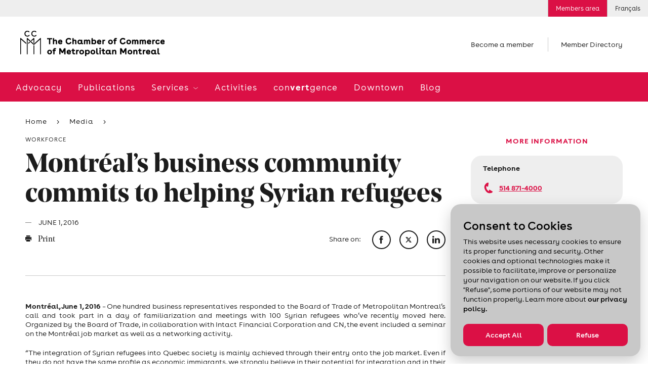

--- FILE ---
content_type: text/html; charset=utf-8
request_url: https://www.ccmm.ca/en/Com_refugies_syriens_0616/
body_size: 21049
content:

<!DOCTYPE html> 
<html data-kafe-page="" data-kafe-tmpl="" lang="en" >
<head>
    <title>Montréal’s business community commits to helping Syrian refugees</title>

    <!-- Metas -->
    <meta charset="utf-8">
    <meta http-equiv="X-UA-Compatible" content="IE=edge">
    <meta name="keywords" content='' />
    <meta name="description" content='' />
    <meta name="viewport" content="width=device-width, initial-scale=1" />
    <script src="/scripts/membri/membri-sso-local-library.js"></script>
    
    <link rel="canonical" href='https://www.ccmm.ca/en/com_refugies_syriens_0616/'>
    
        <link rel="apple-touch-icon" sizes="57x57" href="/feuil/themes/assets/img/favicon/CCMM/apple-icon-57x57.png">
        <link rel="apple-touch-icon" sizes="60x60" href="/feuil/themes/assets/img/favicon/CCMM/apple-icon-60x60.png">
        <link rel="apple-touch-icon" sizes="72x72" href="/feuil/themes/assets/img/favicon/CCMM/apple-icon-72x72.png">
        <link rel="apple-touch-icon" sizes="76x76" href="/feuil/themes/assets/img/favicon/CCMM/apple-icon-76x76.png">
        <link rel="apple-touch-icon" sizes="114x114" href="/feuil/themes/assets/img/favicon/CCMM/apple-icon-114x114.png">
        <link rel="apple-touch-icon" sizes="120x120" href="/feuil/themes/assets/img/favicon/CCMM/apple-icon-120x120.png">
        <link rel="apple-touch-icon" sizes="144x144" href="/feuil/themes/assets/img/favicon/CCMM/apple-icon-144x144.png">
        <link rel="apple-touch-icon" sizes="152x152" href="/feuil/themes/assets/img/favicon/CCMM/apple-icon-152x152.png">
        <link rel="apple-touch-icon" sizes="180x180" href="/feuil/themes/assets/img/favicon/CCMM/apple-icon-180x180.png">
        <link rel="icon" type="image/png" sizes="192x192"  href="/feuil/themes/assets/img/favicon/CCMM/android-icon-192x192.png">
        <link rel="icon" type="image/png" sizes="32x32" href="/feuil/themes/assets/img/favicon/CCMM/favicon-32x32.png">
        <link rel="icon" type="image/png" sizes="96x96" href="/feuil/themes/assets/img/favicon/CCMM/favicon-96x96.png">
        <link rel="icon" type="image/png" sizes="16x16" href="/feuil/themes/assets/img/favicon/CCMM/favicon-16x16.png">
        <link rel="manifest" href="/feuil/themes/assets/img/favicon/CCMM/manifest.json">
        <meta name="msapplication-TileColor" content="#ffffff">
        <meta name="msapplication-TileImage" content="/feuil/themes/assets/img/favicon/CCMM/ms-icon-144x144.png">

        
    <meta name="theme-color" content="#ffffff">


    <meta name="lang" content="en" />
    <meta name="is-event" content="false" />
    <meta name="section" content="<null>" />
    <meta name="date-modified" content="636003785400000000" />
    

    
<link href="/cassette.axd/stylesheet/369bb60bf89c07538470c0c23d5f049e7da18a39/style.global" type="text/css" rel="stylesheet"/>
<link href="/cassette.axd/stylesheet/a5c6806ce1e0d3c3b4129d779a588ac919a0834d/style.ccmm.global" type="text/css" rel="stylesheet"/>
<link href="/cassette.axd/stylesheet/d2a63589273ea0741d7fab5529d8a7e1f33225f1/style.ccmm" type="text/css" rel="stylesheet"/>

    <link href="/feuil/themes/assets/css/main.css" rel="stylesheet" />
    <link rel="stylesheet" href="/feuil/themes/assets/css/CookiePolicy.css" />
    <script>
        //--- Data Layer --------------------------------------
        
        var requestUri = document.location.pathname + document.location.search + document.location.hash;

        dataLayer = [{
            'requestURI': requestUri,
            'lang': 'en',
            'mainCategory': 'Media',
            'subCategory': 'Press releases'
        }];

        var googletag = googletag || {};
        googletag.cmd = googletag.cmd || [];

        var isEntrepreneuriat = false;
        
        window.adsArr = [{"AdZoneName":"CCMM_Leaderboard_Test","AdWidth":"728","AdHeight":"90"},{"AdZoneName":"CCMM_Bigbox1","AdWidth":"300","AdHeight":"250"},{"AdZoneName":"CCMM_BigBox2","AdWidth":"300","AdHeight":"250"},{"AdZoneName":"CCMM_SuperBigBox","AdWidth":"300","AdHeight":"600"}];
        window.adsNbr = 4;
        window.language = "en";
        
        document.domain = location.hostname;
        window.lang = 'en';
        
    </script>
    
<script src="//maps.google.com/maps/api/js?key=AIzaSyDMB6H1n3JnDOv16WnsOrZPX-g4bpyAIwo" type="text/javascript"></script>
<script src="//s7.addthis.com/js/300/addthis_widget.js#pubid=xa-4fbf981604262c1e" type="text/javascript"></script>
<script src="/cassette.axd/script/3a9bcb5408745ea1c07f783deecefd5768d5cc72/scripts.ccmm" type="text/javascript"></script>

    <!-- Global site tag (gtag.js) - Google Ads: 668843102 -->
    <script async src="https://www.googletagmanager.com/gtag/js?id=AW-668843102"></script>
    <script>
        window.dataLayer = window.dataLayer || [];
        function gtag() { dataLayer.push(arguments); }
        gtag('js', new Date());

        gtag('config', 'AW-668843102');
    </script>
    <!-- Global site tag (gtag.js) - Google Ads: 668842844 -->
    <script async src="https://www.googletagmanager.com/gtag/js?id=AW-668842844"></script>
    <script>
        window.dataLayer = window.dataLayer || [];
        function gtag() { dataLayer.push(arguments); }
        gtag('js', new Date());

        gtag('config', 'AW-668842844');
    </script>
    <!-- Google Tag Manager -->
<script>(function (w, d, s, l, i) {
        w[l] = w[l] || []; w[l].push(

            { 'gtm.start': new Date().getTime(), event: 'gtm.js' }
        ); var f = d.getElementsByTagName(s)[0],
            j = d.createElement(s), dl = l != 'dataLayer' ? '&l=' + l : ''; j.async = true; j.src =
                'https://www.googletagmanager.com/gtm.js?id=' + i + dl; f.parentNode.insertBefore(j, f);
    })(window, document, 'script', 'dataLayer', 'GTM-P4MC2ZL');</script>
<!-- End Google Tag Manager -->

<script>
//Membri
function onPageLoadSSOLogin() {
    MembriSSO.init('71349d23-55be-4deb-9d47-d5b96d22a65a', 'prod', onSessionTokenReturn, onLoginTokenReturn, onLogoutReturn);
    MembriSSO.getSessionToken();
}

//Function that will be used as a callback for calls to SSOMembri.getSessionToken
function onSessionTokenReturn(sessionToken) {
    console.log('session token return: ', sessionToken);
    if (sessionToken) { //Session is already opened, proceed immediatly to next step
        obtainJWToken(sessionToken);
    } else { //Session is closed, ask user to identify
        //MembriSSO.login('fr');
    }
}

//function that will be used as a callback for calls to SSOMembri.login
function onLoginTokenReturn(sessionToken) {
    console.log('session token return: ', sessionToken);
    if (sessionToken) { //User has been identitied and a session opened, proceed to next step
        obtainJWToken(sessionToken);
    } else { //User has failed to identify, stop process and reset if needed
        console.log('User a close SSO without completing the authentification process');
    }

}

//function that will be used as a callback for calls to SSOMembri.logout
function onLogoutReturn() {
    console.log('SSO session terminated');
    //Do your owned redirection if one is needed or change variable to make sure a connection button appears to re-start the login process in the futur.
    closeSessionTokenJWTWM();
}

 

function obtainJWToken(sessionToken) {
    sessionStorage.setItem('_sessiontoken', sessionToken);
    MembriSSO.getJWToken(sessionToken)
    .then((jwt) => {
        securedActionYouWishToDo(jwt);
    }, () => {
        console.log('failed to receive a JWT');
        MembriSSO.logout(sessionToken);
    });

}

function securedActionYouWishToDo(jwt) {
    //console.log('We have a JWToken now: ', jwt, ' we can now call the secured side of the Membri API');
    createSessionTokenJWTWM(jwt);
}

//Call to set on connection button
function onLoginClick() {
    MembriSSO.login('fr');
}

function MembriLogout(){
    onLogoutClick();
}

//Call to set on disconnection button
//This fonction is not called in the same page as the first init. It is then required to do a new initialisation since the library has been reset from a redirect call
function onLogoutClick() {
    MembriSSO.init('71349d23-55be-4deb-9d47-d5b96d22a65a', 'prod', onSessionTokenReturn, onLoginTokenReturn, onLogoutReturn);
    var sessionToken = sessionStorage.getItem('_sessiontoken');
    console.log('onLogoutClick - end ' + sessionToken);
    MembriSSO.logout(sessionToken);
    sessionStorage.setItem('_sessiontoken', '');
    console.log('onLogoutClick - end ' + sessionToken);
}

function createSessionTokenJWTWM(jwt){
            $.ajax({
                type: "POST",
                url: "/layouts/CCMMACCLR.aspx/DoLoginFromJWT",
                data:"{JWT:'"+jwt+"'}",
                contentType: "application/json; charset=utf-8",
                dataType: "json",
                success: function (result) {
                    //console.log("Session Created" + result.d);
                    window.location.replace(result.d);
                },
                error: function (result) {
                    console.log("error while creating a Session " + result.d);
                }
            });
}

 

function closeSessionTokenJWTWM(){
console.log("closing");
            $.ajax({
                type: "POST",
                url: "/layouts/CCMMACCLR.aspx/DoLogoutSSO",
                data:"{JWT:''}",
                contentType: "application/json; charset=utf-8",
                dataType: "json",
                success: function (result) {
                    //console.log("Session Created" + result.d);
                    window.location.replace(result.d);
                },

                error: function (result) {
                    console.log("error while creating a Session " + result.d);
                }
            });
}
</script>
<script id="DI-Journey-ngAAAHd3SG9FZt0BAABtM0Zqb3ocAgAA" type="text/javascript" src=https://t.ofsys.com/js/Journey/1/ngAAAHd3SG9FZt0BAABtM0Zqb3ocAgAA/DI.Journey-min.js></script>


<style>
/* DON'T DELETE CSS */
.page-header+.container-fluid.bg-light{
	margin: 30px auto 0;
}
.container-fluid.bg-light{
	background-color: transparent !important;
}
/* Fixed */
a:hover{
	color: inherit !important;
	text-decoration: none!important;
}
/* Border-radius + refont */
.features .post{
	padding: 0;
}
.post .media__labels{
	top: 12px;
	left: unset;
	right: 15px;
}
.date-flag,
.status-flag{
	border-radius: 10px;
}
.widget a:not(.btn) {
	color: #1c1c1c;
	font-size: 16px;
	font-weight: 700;
	text-decoration: underline;
}
.widget .cta{
	font-family: Buenos Aires,sans-serif;
	text-decoration: underline;
}
.widget .cta::before{
	content: none;
}
.post .media__img,
.post .media__img:before,
.post .media__img.has-text:after,
.widget .wrapper,
.widget.freetext .freetext__block,
.widget.contact .contact__block,
.widget .contact__text,
.article .article__img,
.widget.events .events__list,
.widget.collab,
.speakers .speaker,
.event-infos .event-infos__wrapper,
.directions__wrapper,
.wrapper__package img,
.is-b-radius{
	border-radius: 21px;
}
select,
a.btn,
input[type=text], 
input[type=email], 
input[type=password], 
input[type=tel],
.chosen-container .chosen-single,
.chosen-container-active.chosen-with-drop .chosen-single{
	border-radius: 52px;
}
.features__list .post .media__img,
.features__list .post .media__img:before,
.features__list .post .media__img.has-text:after{
	border-radius: 0;
}
.post .media__speaker{
	text-align: right;
}
.widget .tagline{
	color: #DB1045;
	text-align: center;
	font-size: 15px;
	font-style: normal;
	font-weight: 700;
	line-height: normal;
	text-transform: uppercase;
}
.widget.freetext .wrapper{
	background-color: transparent;
	padding: 0 24px
}
.widget.freetext .freetext__block{
	background-color: #eee;
	padding: 16px 24px;
}
.widget.freetext .is-gray .freetext__block{
	background-color: #C8C8C8;
}
.widget.freetext .freetext__block p{
	color: #1c1c1c;
}
.widget.freetext .freetext__block .btn{
	background-color: #db1045;
	border-color: transparent;
}
.widget.freetext .freetext__block .btn:hover{
	background-color: #f02e61;
	border-color: transparent;
	color: #fff;
}
.widget.freetext .freetext__block a:not(.btn):hover{
	text-decoration: underline;
}
.widget.contact .contact__block{
	background-color: #eee;
}
.widget.contact .contact__block .user__tagline{
	color: #1c1c1c;
	text-transform: inherit;
	font-weight: 700;
	font-size: 15px;
	letter-spacing: normal;
}
.widget.contact .contact__block .btn {
	background-color: transparent;
	border: none;
	color: #DB1045;
	padding: 0;
	font-size: 15px;
	text-decoration: underline;
	font-weight: 700;
	letter-spacing: normal;
}
/* Aside Payement */
.widget.payment .payment__cards{
	width: 80%;
	margin: 0;
}
.widget.payment .payment__cards>*{
	width: 30%;
	padding: 0;
	flex-grow: inherit;
}
.widget.payment a:not(.btn){
	font-weight: 100;
	text-decoration: underline;
	font-size: 15px;
}
.widget.payment .payment__cards img{
	width: 80%;
	border-radius: 50%;
	margin: auto;
}
/*Aside Plus d'information */
.widget.contact .contact__block{
	color: #1c1c1c;
}
.widget.contact .contact__block .user__name{
	font: 700 15px Buenos Aires,sans-serif;
	letter-spacing: normal;
}
.widget.contact .contact__block .user__title{
	font-size: 15px;
}
/* Aside Assurances Collectives */
.widget.contact .contact__text{
	background-color: #eee;
}
.widget .wrapper__img{
	margin: 0 0 20px;
}
.widget.contact .contact__text img{
	max-width: 80%;
	margin: 0px auto
}
.widget .title{
	font: 700 15px Buenos Aires, sans-serif;
	text-transform: uppercase;
	letter-spacing: normal;
}
.widget.contact .content a:not(.btn){
	color: #DB1045;
}
.icon-email{
	display: flex;
	align-items: center;
}
.icon-phone::before,
.icon-email::before{
	margin-right: 8px;
	margin-top: 5px;
}
.icon-phone span,
.icon-email span{
	text-decoration: underline;
}
.widget.contact .contact__text ul{
	list-style-type: disc;
	padding-left: 15px;
}
.widget.contact .contact__text hr{
	margin-top: 1.5rem;
	margin-bottom: 1.5rem;
}
.widget.contact .contact__text a.icon-email{
	text-decoration: none;
}
.widget .content{
	margin: 0;
}
.widget.contact .content p{
	margin-bottom: 10px;
	color: #db1045;
}
/* Aside recherche */
.widget.recherche .wrapper .search input[type=text]{
	border-radius: 52px 0 0 52px;
}
.widget.recherche .wrapper .icon-search{
	border-radius: 0 52px 52px 0;
	display: flex;
	align-items: center;
	justify-content: flex-start;
}
/* Aside blogue */
.widget.collab{
	background-color: #eee;
}
.widget.freetext.collab .wrapper{
	padding: 20px 24px;
	color: #1c1c1c;

}
.widget.freetext.collab h2{
	margin-bottom: 20px;
}
.widget.freetext.collab .btn{
	background-color: #db1045;
	border-color: transparent;
}
.widget.freetext.collab .btn:hover{
	background-color: #f02e61;
	border-color: transparent;
	color: #fff;
}
.widget.freetext.collab .legal{
	margin-bottom: 0;
}
/* Aside activités à venir */
.widget.events .events__list{
	background-color: #c8c8c8;
	padding: 0 16px;
}
.widget.events .event-item{
	background-color: transparent;
	padding: 14px 0;
	display: flex;
	justify-content: space-between;
	align-items: center;
}
.widget.events .event-item__content .tagline{
	display: none;
}
.widget.events .event-item__date{
	order: 2;
	width: auto;
	vertical-align: unset;
}
.widget.events .event-item__content{
	order: 1;
	width: 70%;
	vertical-align: unset;
	padding-left: 0;
}
a.btn{
	margin-right: 12px;
}
.article .article__content a.btn.btn__white {
	background-color: #fff;
	color: #1c1c1c;
	border-color: #1c1c1c;
}
.article .article__media{
	border-top: none;
}
/*Log in button*/
.utility__connect.secure
{
background: #DB1045;
color: #ffffff;
}
@media screen and (max-width: 767px){
.post .media__img,
.post .media__img:before,
.post .media__img.has-text:after,
.widget .wrapper,
.widget.freetext .freetext__block,
.widget.contact .contact__block,
.widget .contact__text,
.article .article__img,
.widget.events .events__list,
.widget.collab,
.speakers .speaker,
.event-infos .event-infos__wrapper,
.directions__wrapper,
.wrapper__package img,
.is-b-radius,
.article .article__content img{
	border-radius: 10px;
}
}
</style>
    
    
    
    <script type="text/javascript" src="/scripts/cookiespolicy/cookies-policy.js"></script>
</head>
<body id="BodyTag">
<!-- Google Tag Manager (noscript) -->
<noscript><iframe src="https://www.googletagmanager.com/ns.html?id=GTM-P4MC2ZL&gtm_auth=gaHxUCFKG4KfokppBRyQiA&gtm_preview=env-127&gtm_cookies_win=x"
height="0" width="0" style="display:none;visibility:hidden"></iframe></noscript>
<!-- End Google Tag Manager (noscript) -->

<!-- PIXEL -->

    
<!-- Global site tag (gtag.js) - Google Analytics -->
<script async src="https://www.googletagmanager.com/gtag/js?id=UA-1844883-7"></script>
<script>
    window.dataLayer = window.dataLayer || [];
    function gtag() { dataLayer.push(arguments); }
    gtag('js', new Date());

    gtag('config', 'UA-1844883-7');
</script>

    <div id="site">
        <form method="post" action="/en/Com_refugies_syriens_0616/" id="mainform">
<div class="aspNetHidden">
<input type="hidden" name="__VIEWSTATE" id="__VIEWSTATE" value="/[base64]/P4gOyLJ39we8c" />
</div>

            
            
<header class="header-mobile" data-module="HeaderMobile">
    <div class="bar">
        <div class="bar__content">
            <a href="/en/" class="bar__logo">
                <img src="/~/media/Images/Homepage/Logos/CCMM_logo_mobile_EN.png?h=50&amp;la=en&amp;w=285" alt="The Chamber of Commerce of Metropolitan Montreal" width="285" height="50" />
            </a>
            
        </div>
        
        
        <a href="" class="bar__hamburger js-toggle">
            <span class="hamburger">
                <span class="hamburger-box">
                    <span class="hamburger-inner"></span>
                </span>
            </span>
        </a>
    </div>

    <div class="menu">
        <div class="scroll-wrapper">
            <div class="main-nav">
                <nav class="main-menu">
                    <span class="main-menu__bg"></span>
                    <ul>
                        <li>
                                    <span class="back-text">Advocacy</span>
                                    <a href="/en/advocacy/" id="ctl00_MainMenu_MenuItem1_0" class="">
                                        Advocacy
                                    </a>
                                    
                                    
                                </li><li>
                                    <span class="back-text">Publications</span>
                                    <a href="/en/publications/" id="ctl00_MainMenu_MenuItem1_1" class="">
                                        Publications
                                    </a>
                                    
                                    
                                </li><li>
                                    <span class="back-text">Back</span>
                                    <a href="/en/services/" id="ctl00_MainMenu_MenuItem1_2" class="">
                                        Services
                                    </a>
                                    
                                    
                                            <ul>
                                        
                                            <li class='is-hub'>
                                                <span class="back-text">Back</span>
                                                <a href="/en/services/" id="ctl00_MainMenu_MainMenu2_2_MenuItem2_0" class="">
                                                    Services
                                                    <span id="ctl00_MainMenu_MainMenu2_2_hubChevron_0" class="icon-chevron"></span>
                                                </a>
                                                
                                                
                                            </li>
                                        
                                            <li class=''>
                                                <span class="back-text">Back</span>
                                                <a href="/en/services/networking/" id="ctl00_MainMenu_MainMenu2_2_MenuItem2_1" class="">
                                                    Networking activities
                                                    
                                                </a>
                                                
                                                
                                                        <ul>
                                                    
                                                        <li class='is-hub'>
                                                            <a href="/en/services/networking/" id="ctl00_MainMenu_MainMenu2_2_MainMenu3_1_MenuItem3_0">
                                                                Networking activities
                                                            </a>
                                                        </li>
                                                    
                                                        <li class=''>
                                                            <a href="/en/services/networking/smart-and-profitable-business-networking/" id="ctl00_MainMenu_MainMenu2_2_MainMenu3_1_MenuItem3_1">
                                                                Networking training
                                                            </a>
                                                        </li>
                                                    
                                                        <li class=''>
                                                            <a href="/en/services/networking/montreal-apero/" id="ctl00_MainMenu_MainMenu2_2_MainMenu3_1_MenuItem3_2">
                                                                Montréal <em>Apéros</em> – 5 à 7
                                                            </a>
                                                        </li>
                                                    
                                                        <li class=''>
                                                            <a href="/en/services/networking/sme-network-activity/" id="ctl00_MainMenu_MainMenu2_2_MainMenu3_1_MenuItem3_3">
                                                                SME Network
                                                            </a>
                                                        </li>
                                                    
                                                        <li class=''>
                                                            <a href="/en/services/networking/business-crew/" id="ctl00_MainMenu_MainMenu2_2_MainMenu3_1_MenuItem3_4">
                                                                Virtual networking activities
                                                            </a>
                                                        </li>
                                                    
                                                        <li class=''>
                                                            <a href="/en/services/networking/new-members-meeting/" id="ctl00_MainMenu_MainMenu2_2_MainMenu3_1_MenuItem3_5">
                                                                New members meeting
                                                            </a>
                                                        </li>
                                                    
                                                        <li class=''>
                                                            <a href="/~/media/Files/become-a-member/cplus25-one-pager-fr.pdf" id="ctl00_MainMenu_MainMenu2_2_MainMenu3_1_MenuItem3_6" target="_blank">
                                                                Learn all about Chambre + by downloading this document (in French only)
                                                            </a>
                                                        </li>
                                                    
                                                        </ul>
                                                    
                                            </li>
                                        
                                            <li class=''>
                                                <span class="back-text">Back</span>
                                                <a href="/en/services/export-assistance/" id="ctl00_MainMenu_MainMenu2_2_MenuItem2_2" class="">
                                                    Export assistance
                                                    
                                                </a>
                                                
                                                
                                                        <ul>
                                                    
                                                        <li class='is-hub'>
                                                            <a href="/en/services/export-assistance/" id="ctl00_MainMenu_MainMenu2_2_MainMenu3_2_MenuItem3_0">
                                                                Export assistance
                                                            </a>
                                                        </li>
                                                    
                                                        <li class=''>
                                                            <a href="/en/services/export-assistance/personalized-support-in-international-trade/" id="ctl00_MainMenu_MainMenu2_2_MainMenu3_2_MenuItem3_1">
                                                                Export consulting services
                                                            </a>
                                                        </li>
                                                    
                                                        <li class=''>
                                                            <a href="/en/services/export-assistance/international-trade-activities-and-events/" id="ctl00_MainMenu_MainMenu2_2_MainMenu3_2_MenuItem3_2">
                                                                Training and events
                                                            </a>
                                                        </li>
                                                    
                                                        <li class=''>
                                                            <a href="/en/services/export-assistance/trade-accelerator-program-tap/" id="ctl00_MainMenu_MainMenu2_2_MainMenu3_2_MenuItem3_3">
                                                                Development of an export plan (TAP)
                                                            </a>
                                                        </li>
                                                    
                                                        <li class=''>
                                                            <a href="/en/services/export-assistance/club-exportateurs-mtl/" id="ctl00_MainMenu_MainMenu2_2_MainMenu3_2_MenuItem3_4">
                                                                Club Exportateurs MTL
                                                            </a>
                                                        </li>
                                                    
                                                        <li class=''>
                                                            <a href="/en/services/export-assistance/international-missions/" id="ctl00_MainMenu_MainMenu2_2_MainMenu3_2_MenuItem3_5">
                                                                International missions
                                                            </a>
                                                        </li>
                                                    
                                                        <li class=''>
                                                            <a href="/en/services/export-assistance/connection-with-the-world-bank/" id="ctl00_MainMenu_MainMenu2_2_MainMenu3_2_MenuItem3_6">
                                                                Connection with the World Bank
                                                            </a>
                                                        </li>
                                                    
                                                        <li class=''>
                                                            <a href="/en/services/export-assistance/certification-of-export-documents/" id="ctl00_MainMenu_MainMenu2_2_MainMenu3_2_MenuItem3_7">
                                                                Certification of documents
                                                            </a>
                                                        </li>
                                                    
                                                        <li class=''>
                                                            <a href="/en/canada-united-states-relations/" id="ctl00_MainMenu_MainMenu2_2_MainMenu3_2_MenuItem3_8">
                                                                Canada-United States relations
                                                            </a>
                                                        </li>
                                                    
                                                        <li class=''>
                                                            <a href="/en/sae-training-and-events/webinar-series-exploring-potential-markets-diversification/" id="ctl00_MainMenu_MainMenu2_2_MainMenu3_2_MenuItem3_9">
                                                                Webinars
                                                            </a>
                                                        </li>
                                                    
                                                        </ul>
                                                    
                                            </li>
                                        
                                            <li class=''>
                                                <span class="back-text">Back</span>
                                                <a href="/en/services/french-in-business/" id="ctl00_MainMenu_MainMenu2_2_MenuItem2_3" class="">
                                                    French in business
                                                    
                                                </a>
                                                
                                                
                                                        <ul>
                                                    
                                                        <li class='is-hub'>
                                                            <a href="/en/services/french-in-business/" id="ctl00_MainMenu_MainMenu2_2_MainMenu3_3_MenuItem3_0">
                                                                French in business
                                                            </a>
                                                        </li>
                                                    
                                                        <li class=''>
                                                            <a href="/en/services/french-in-business/japprends-le-francais/" id="ctl00_MainMenu_MainMenu2_2_MainMenu3_3_MenuItem3_1">
                                                                French courses in the workplace
                                                            </a>
                                                        </li>
                                                    
                                                        <li class=''>
                                                            <a href="/en/services/french-in-business/french-in-the-present-and-future/" id="ctl00_MainMenu_MainMenu2_2_MainMenu3_3_MenuItem3_2">
                                                                Mentorship: Preparing the next generation
                                                            </a>
                                                        </li>
                                                    
                                                        <li class=''>
                                                            <a href="/en/services/french-in-business/le-francais-un-choix-payant/" id="ctl00_MainMenu_MainMenu2_2_MainMenu3_3_MenuItem3_3">
                                                                French in the Workplace: Guidance and support
                                                            </a>
                                                        </li>
                                                    
                                                        </ul>
                                                    
                                            </li>
                                        
                                            <li class=''>
                                                <span class="back-text">Back</span>
                                                <a href="/en/services/workforce/" id="ctl00_MainMenu_MainMenu2_2_MenuItem2_4" class="">
                                                    Workforce
                                                    
                                                </a>
                                                
                                                
                                                        <ul>
                                                    
                                                        <li class='is-hub'>
                                                            <a href="/en/services/workforce/" id="ctl00_MainMenu_MainMenu2_2_MainMenu3_4_MenuItem3_0">
                                                                Workforce
                                                            </a>
                                                        </li>
                                                    
                                                        <li class=''>
                                                            <a href="/en/services/workforce/visees/" id="ctl00_MainMenu_MainMenu2_2_MainMenu3_4_MenuItem3_1">
                                                                Skills Enhancement (Visées)
                                                            </a>
                                                        </li>
                                                    
                                                        </ul>
                                                    
                                            </li>
                                        
                                            </ul>
                                        
                                </li><li>
                                    <span class="back-text">Activities</span>
                                    <a href="/en/training-and-events/" id="ctl00_MainMenu_MenuItem1_3" class="">
                                        Activities
                                    </a>
                                    
                                    
                                </li><li>
                                    <span class="back-text">con<strong>vert</strong>gence</span>
                                    <a href="/en/convertgence/" id="ctl00_MainMenu_MenuItem1_4" class="">
                                        con<strong>vert</strong>gence
                                    </a>
                                    
                                    
                                </li><li>
                                    <span class="back-text">Downtown</span>
                                    <a href="/en/i-love-working-downtown/" id="ctl00_MainMenu_MenuItem1_5" class="">
                                        Downtown
                                    </a>
                                    
                                    
                                </li><li>
                                    <span class="back-text">Blog</span>
                                    <a href="/en/blog/" id="ctl00_MainMenu_MenuItem1_6" class="">
                                        Blog
                                    </a>
                                    
                                    
                                </li>
                    </ul>
                </nav>
            </div>
            

<ul class="shortcuts"> 

		
				<li>
				<a href="/en/become-a-member/">
					Become a member
				</a>
				</li>
		

	<li>
		
				<a href="/en/member-directory/">
					Member Directory
				</a>
		

	</li>
</ul>
            
<nav class="utility-menu">
    <ul>
        
        
            <li class="utility__connect secure">
                <a rel="nofollow" href="/en/log-in/">
                    Members area
                </a>
            </li>        
        
        
        <li class="utility__cart" style="display:none;">
            <a href="/en/my-cart/">
                <span class="icon-cart"></span>
                Cart
                
            </a>
        </li>
         
<li><a href="/fr/com_refugies_syriens_0616/">Français</a></li>
    </ul> 
</nav>
            
        </div>
    </div>
</header>

            <img src="/~/media/Images/Homepage/Logos/CCMM_logo_EN.png?h=50&amp;la=en&amp;w=285" class="logo-print print-only" alt="" width="285" height="50" />

<header class="header-desktop" data-module="Header">
    


<aside class="ad leaderboard">
	<div class="leaderboard-wrapper js-ad-wrapper">
		<span>
			Advertisement
		</span>

		<div id='div-gpt-ad-CCMM_Leaderboard_Test' data-init-ad="CCMM_Leaderboard_Test">
		</div>
	</div>
</aside>

    
<nav class="utility-menu">
    <ul>
        
        
            <li class="utility__connect secure">
                <a rel="nofollow" href="/en/log-in/">
                    Members area
                </a>
            </li>        
        
        
        <li class="utility__cart" style="display:none;">
            <a href="/en/my-cart/">
                <span class="icon-cart"></span>
                Cart
                
            </a>
        </li>
         
<li><a href="/fr/com_refugies_syriens_0616/">Français</a></li>
    </ul> 
</nav>
    
    

    <span class="header__mask"></span>

    <div class="structure">
        <div class="main-site-section">
            <div class="top">
                
                <div class="logo">
                    <a href="/en/">
                        <img src="/~/media/Images/Homepage/Logos/CCMM_logo_EN.png?h=50&amp;la=en&amp;w=285" alt="" width="285" height="50" />
                    </a>
                </div>
                

<ul class="shortcuts"> 

		
				<li>
				<a href="/en/become-a-member/">
					Become a member
				</a>
				</li>
		

	<li>
		
				<a href="/en/member-directory/">
					Member Directory
				</a>
		

	</li>
</ul>
                
            </div>

            
            <div class="menu">
                <nav class="main-menu">
                    <span class="main-menu__bg"></span>
                    <ul>
                        <li class="sticky-logo">
                            <a href="/en/">
                                <img src="/~/media/Images/Homepage/Logos/ccmm-short.png?h=46&amp;la=en&amp;w=46" alt="CCMM" width="46" height="46" />
                            </a>
                        </li>
                        
                        <li>
                                    <a href="/en/advocacy/" id="ctl01_MainMenu_MenuItem1_0" class="">
                                        Advocacy
                                    </a>
                                    
                                </li><li>
                                    <a href="/en/publications/" id="ctl01_MainMenu_MenuItem1_1" class="">
                                        Publications
                                    </a>
                                    
                                </li><li>
                                    <a href="/en/services/" id="ctl01_MainMenu_MenuItem1_2" class="">
                                        Services
                                    </a>
                                    
                                            <ul class="desktop-submenu">
                                        
                                            <li class='is-hub'>
                                                <a href="/en/services/" id="ctl01_MainMenu_MainMenu2_2_MenuItem1_0" class="">
                                                    Services
                                                    <span class="icon-chevron"></span>
                                                </a>
                                                
                                            </li>
                                        
                                            <li class=''>
                                                
                                                
                                                        <ul>
                                                    
                                                        <li class='is-hub'>
                                                            <a href="/en/services/networking/" id="ctl01_MainMenu_MainMenu2_2_MainMenu3_1_MenuItem3_0">
                                                                <span id="ctl01_MainMenu_MainMenu2_2_MainMenu3_1_spanChevron_0" class="icon-acclr-chevron">
                                                                    <img src="/feuil/themes/assets/img/chevrons-acclr.png"/>
                                                                </span>
                                                                Networking activities
                                                            </a>
                                                        </li>
                                                    
                                                        <li class=''>
                                                            <a href="/en/services/networking/smart-and-profitable-business-networking/" id="ctl01_MainMenu_MainMenu2_2_MainMenu3_1_MenuItem3_1">
                                                                
                                                                Networking training
                                                            </a>
                                                        </li>
                                                    
                                                        <li class=''>
                                                            <a href="/en/services/networking/montreal-apero/" id="ctl01_MainMenu_MainMenu2_2_MainMenu3_1_MenuItem3_2">
                                                                
                                                                Montréal <em>Apéros</em> – 5 à 7
                                                            </a>
                                                        </li>
                                                    
                                                        <li class=''>
                                                            <a href="/en/services/networking/sme-network-activity/" id="ctl01_MainMenu_MainMenu2_2_MainMenu3_1_MenuItem3_3">
                                                                
                                                                SME Network
                                                            </a>
                                                        </li>
                                                    
                                                        <li class=''>
                                                            <a href="/en/services/networking/business-crew/" id="ctl01_MainMenu_MainMenu2_2_MainMenu3_1_MenuItem3_4">
                                                                
                                                                Virtual networking activities
                                                            </a>
                                                        </li>
                                                    
                                                        <li class=''>
                                                            <a href="/en/services/networking/new-members-meeting/" id="ctl01_MainMenu_MainMenu2_2_MainMenu3_1_MenuItem3_5">
                                                                
                                                                New members meeting
                                                            </a>
                                                        </li>
                                                    
                                                        <li class=''>
                                                            <a href="/~/media/Files/become-a-member/cplus25-one-pager-fr.pdf" id="ctl01_MainMenu_MainMenu2_2_MainMenu3_1_MenuItem3_6" target="_blank">
                                                                
                                                                Learn all about Chambre + by downloading this document (in French only)
                                                            </a>
                                                        </li>
                                                    
                                                        </ul>
                                                    
                                            </li>
                                        
                                            <li class=''>
                                                
                                                
                                                        <ul>
                                                    
                                                        <li class='is-hub'>
                                                            <a href="/en/services/export-assistance/" id="ctl01_MainMenu_MainMenu2_2_MainMenu3_2_MenuItem3_0">
                                                                <span id="ctl01_MainMenu_MainMenu2_2_MainMenu3_2_spanChevron_0" class="icon-acclr-chevron">
                                                                    <img src="/feuil/themes/assets/img/chevrons-acclr.png"/>
                                                                </span>
                                                                Export assistance
                                                            </a>
                                                        </li>
                                                    
                                                        <li class=''>
                                                            <a href="/en/services/export-assistance/personalized-support-in-international-trade/" id="ctl01_MainMenu_MainMenu2_2_MainMenu3_2_MenuItem3_1">
                                                                
                                                                Export consulting services
                                                            </a>
                                                        </li>
                                                    
                                                        <li class=''>
                                                            <a href="/en/services/export-assistance/international-trade-activities-and-events/" id="ctl01_MainMenu_MainMenu2_2_MainMenu3_2_MenuItem3_2">
                                                                
                                                                Training and events
                                                            </a>
                                                        </li>
                                                    
                                                        <li class=''>
                                                            <a href="/en/services/export-assistance/trade-accelerator-program-tap/" id="ctl01_MainMenu_MainMenu2_2_MainMenu3_2_MenuItem3_3">
                                                                
                                                                Development of an export plan (TAP)
                                                            </a>
                                                        </li>
                                                    
                                                        <li class=''>
                                                            <a href="/en/services/export-assistance/club-exportateurs-mtl/" id="ctl01_MainMenu_MainMenu2_2_MainMenu3_2_MenuItem3_4">
                                                                
                                                                Club Exportateurs MTL
                                                            </a>
                                                        </li>
                                                    
                                                        <li class=''>
                                                            <a href="/en/services/export-assistance/international-missions/" id="ctl01_MainMenu_MainMenu2_2_MainMenu3_2_MenuItem3_5">
                                                                
                                                                International missions
                                                            </a>
                                                        </li>
                                                    
                                                        <li class=''>
                                                            <a href="/en/services/export-assistance/connection-with-the-world-bank/" id="ctl01_MainMenu_MainMenu2_2_MainMenu3_2_MenuItem3_6">
                                                                
                                                                Connection with the World Bank
                                                            </a>
                                                        </li>
                                                    
                                                        <li class=''>
                                                            <a href="/en/services/export-assistance/certification-of-export-documents/" id="ctl01_MainMenu_MainMenu2_2_MainMenu3_2_MenuItem3_7">
                                                                
                                                                Certification of documents
                                                            </a>
                                                        </li>
                                                    
                                                        <li class=''>
                                                            <a href="/en/canada-united-states-relations/" id="ctl01_MainMenu_MainMenu2_2_MainMenu3_2_MenuItem3_8">
                                                                
                                                                Canada-United States relations
                                                            </a>
                                                        </li>
                                                    
                                                        <li class=''>
                                                            <a href="/en/sae-training-and-events/webinar-series-exploring-potential-markets-diversification/" id="ctl01_MainMenu_MainMenu2_2_MainMenu3_2_MenuItem3_9">
                                                                
                                                                Webinars
                                                            </a>
                                                        </li>
                                                    
                                                        </ul>
                                                    
                                            </li>
                                        
                                            <li class=''>
                                                
                                                
                                                        <ul>
                                                    
                                                        <li class='is-hub'>
                                                            <a href="/en/services/french-in-business/" id="ctl01_MainMenu_MainMenu2_2_MainMenu3_3_MenuItem3_0">
                                                                <span id="ctl01_MainMenu_MainMenu2_2_MainMenu3_3_spanChevron_0" class="icon-acclr-chevron">
                                                                    <img src="/feuil/themes/assets/img/chevrons-acclr.png"/>
                                                                </span>
                                                                French in business
                                                            </a>
                                                        </li>
                                                    
                                                        <li class=''>
                                                            <a href="/en/services/french-in-business/japprends-le-francais/" id="ctl01_MainMenu_MainMenu2_2_MainMenu3_3_MenuItem3_1">
                                                                
                                                                French courses in the workplace
                                                            </a>
                                                        </li>
                                                    
                                                        <li class=''>
                                                            <a href="/en/services/french-in-business/french-in-the-present-and-future/" id="ctl01_MainMenu_MainMenu2_2_MainMenu3_3_MenuItem3_2">
                                                                
                                                                Mentorship: Preparing the next generation
                                                            </a>
                                                        </li>
                                                    
                                                        <li class=''>
                                                            <a href="/en/services/french-in-business/le-francais-un-choix-payant/" id="ctl01_MainMenu_MainMenu2_2_MainMenu3_3_MenuItem3_3">
                                                                
                                                                French in the Workplace: Guidance and support
                                                            </a>
                                                        </li>
                                                    
                                                        </ul>
                                                    
                                            </li>
                                        
                                            <li class=''>
                                                
                                                
                                                        <ul>
                                                    
                                                        <li class='is-hub'>
                                                            <a href="/en/services/workforce/" id="ctl01_MainMenu_MainMenu2_2_MainMenu3_4_MenuItem3_0">
                                                                <span id="ctl01_MainMenu_MainMenu2_2_MainMenu3_4_spanChevron_0" class="icon-acclr-chevron">
                                                                    <img src="/feuil/themes/assets/img/chevrons-acclr.png"/>
                                                                </span>
                                                                Workforce
                                                            </a>
                                                        </li>
                                                    
                                                        <li class=''>
                                                            <a href="/en/services/workforce/visees/" id="ctl01_MainMenu_MainMenu2_2_MainMenu3_4_MenuItem3_1">
                                                                
                                                                Skills Enhancement (Visées)
                                                            </a>
                                                        </li>
                                                    
                                                        </ul>
                                                    
                                            </li>
                                        
                                            </ul>
                                        
                                </li><li>
                                    <a href="/en/training-and-events/" id="ctl01_MainMenu_MenuItem1_3" class="">
                                        Activities
                                    </a>
                                    
                                </li><li>
                                    <a href="/en/convertgence/" id="ctl01_MainMenu_MenuItem1_4" class="">
                                        con<strong>vert</strong>gence
                                    </a>
                                    
                                </li><li>
                                    <a href="/en/i-love-working-downtown/" id="ctl01_MainMenu_MenuItem1_5" class="">
                                        Downtown
                                    </a>
                                    
                                </li><li>
                                    <a href="/en/blog/" id="ctl01_MainMenu_MenuItem1_6" class="">
                                        Blog
                                    </a>
                                    
                                </li>

                    </ul>
                </nav>
                
            </div>
            
        </div>

    </div>
</header>

            
            <main data-page="Default">

                

                
                    <div class="container-fluid">
                        <div class="row">
                            <div class="breadcrumb__wrapper">
                                
	    <ul class="breadcrumb">
    
		<li>
		    <a class="" href="/en/">
		    	Home
		    </a>
		</li>
	
		<li>
		    <a class="" href="/en/media/">
		    	Media
		    </a>
		</li>
	</ul>
                            </div>
                        </div>
                    </div>
                

                

                

                <div class="container-fluid bg-light">
                    <div class="row">
                        <div class="column-layout">
                            
                            <div class="col-right">
                                <div class="col-right__wrapper">
                                    

<div class="">
    <div class="widget contact">
<h2 class="tagline">More information</h2>
<div class="wrapper">
<div class="contact__block">
<h4 class="user__tagline">Telephone</h4>
<a href="tel:+5148714000" class="btn light icon-phone">514 871-4000</a> </div>
<div class="contact__block">
<h4 class="user__tagline">Email</h4>
<a href="mailto:info@ccmm.ca" class="btn light icon-email">info@ccmm.ca</a> </div>
</div>
</div>
</div>

                                    <aside id="AdDiv" class="widget ads">
                                        <h4 class="tagline">
                                            Advertisement
                                        </h4>
                                        <div class="wrapper">
                                            

<div>
    <div class="js-ad-wrapper" id='div-gpt-ad-CCMM_Bigbox1' data-init-ad="CCMM_Bigbox1">
    </div>
</div>


<div>
    <div class="js-ad-wrapper" id='div-gpt-ad-CCMM_BigBox2' data-init-ad="CCMM_BigBox2">
    </div>
</div>
 

<div>
    <div class="js-ad-wrapper" id='div-gpt-ad-CCMM_SuperBigBox' data-init-ad="CCMM_SuperBigBox">
    </div>
</div>
                                        </div>
                                    </aside>

                                </div>
                            </div>

                            
                            <div class="col-left">
                                

<article class="article" itemscope itemtype="http://schema.org/Article">

    <header class="article__header">
        <div class="article__header__infos">
            <div class="row">
                <div class="col-xs-12">
                    <em class="article__tagline">Workforce</em>
                </div>
                <div class="col-xs-12">
                    <h1 class="article__title" itemprop="headline">
                        Montréal’s business community commits to helping Syrian refugees
                    </h1>
                    
                    <strong class="article__subtitle"></strong>
                    <em class="article__type"><a href=""></a></em>
                    <strong class="article__date"><span id="contentleft_1_lblEventDate"></span></strong>

                    <span class="article__meta">
                        
                        June 1, 2016
                    </span>
                    
                    <meta itemprop="datePublished" content="2016-06-01T11:49" />
                    <meta itemprop="publisher" content="CCMM" />
                </div>
            </div>
            <div id="contentleft_1_divHeader" class="row">
                
                    <div class="col-xs-12 col-lg-7">
                        <ul class="article__options">
                            <li class="hidden-xs hidden-sm">
                                <a href="javascript:window.print();" class="article__print icon-print">
                                    Print
                                </a>
                            </li>
                        </ul>
                    </div>
                    <div class="col-xs-12 col-lg-5">
                        <div class="article__social-medias">
                            Share on: 
                            <ul class="social-medias addthis_toolbox">
                                <li><a class="facebook addthis_button_facebook">Facebook</a></li>
                                <li><a class="twitter addthis_button_twitter">Twitter</a></li>
                                <li><a class="linkedin addthis_button_linkedin">LinkedIn</a></li>
                            </ul>
                        </div>
                    </div>
                </div>
        </div>
    </header>

    

    <div class="article__content"><p style="text-align: justify;"><strong>Montr&eacute;al, June 1, 2016</strong> &ndash; One hundred business representatives responded to the Board of Trade of Metropolitan Montreal&rsquo;s call and took part in a day of familiarization and meetings with 100 Syrian refugees who&rsquo;ve recently moved here. Organized by the Board of Trade, in collaboration with Intact Financial Corporation and CN, the event included a seminar on the Montr&eacute;al job market as well as a networking activity.</p>
<p style="text-align: justify;">&ldquo;The integration of Syrian refugees into Quebec society is mainly achieved through their entry onto the job market. Even if they do not have the same profile as economic immigrants, we strongly believe in their potential for integration and in their potential for contributing to the city&rsquo;s social and economic development. Montr&eacute;al&rsquo;s business community is committed to supporting them but we must keep collaborating with partners in the private and public sectors. It is our collective responsibility,&rdquo; said Michel Leblanc, President and CEO of the Board of Trade of Metropolitan Montreal.</p>
<p style="text-align: justify;">In addition to fostering the development of a professional relationship with representatives from local businesses, this day of familiarization and meetings helped participants obtain useful information on their professional fields directly from the individuals who operate in these sectors.</p>
<p style="text-align: justify;">&ldquo;I&rsquo;d like to thank Intact Financial Corporation and CN, who decided to get involved by offering financial support to organize this day. I also want to thank the Centre d&rsquo;appui aux communaut&eacute;s immigrantes for their help in bringing together the refugees who participated,&rdquo; said Mr. Leblanc. Following a call by the Board of Trade last December, more than 50 representatives from the business community pledged to hire Syrian refugees and provide them with professional coaching.</p>
<p style="text-align: justify;">&nbsp;</p>
<p style="margin: 0cm 0cm 0.0001pt; background: white none repeat scroll 0% 0%;"><strong><em>About the Board of Trade of Metropolitan Montreal</em></strong></p>
<p style="margin: 0cm 0cm 0.0001pt; text-align: justify; background: white none repeat scroll 0% 0%;"><em>The Board of Trade of Metropolitan Montreal is made up of over 7,000 members. Its mission is to be the voice of Montr&eacute;al&rsquo;s business community and to promote the city&rsquo;s prosperity. It is involved in key areas of economic development, advocating a philosophy of action based on engagement, credibility, proactivity, collaboration, and innovation. The Board of Trade also offers a range of specialized services to individuals and to businesses of all sizes to support them in their growth at home and abroad.</em></p>
<p style="margin: 0cm 0cm 0.0001pt; text-align: justify; background: white none repeat scroll 0% 0%;"><em>&nbsp;</em></p>
<p style="margin: 0cm 0cm 0.0001pt; text-align: center; background: white none repeat scroll 0% 0%;"><strong>&ndash; 30 &ndash;</strong></p>
<p style="margin: 0cm 0cm 0.0001pt; background: white none repeat scroll 0% 0%;">&nbsp;</p>
<p style="margin: 0cm 0cm 0.0001pt;"><strong>Source:</strong><strong>&nbsp;</strong><br />
Guillaume B&eacute;rub&eacute;<br />
Advisor, Media Relations<br />
Board of Trade of Metropolitan Montreal</p>
<p style="text-align: justify;">Phone: 514 871-4000, extension 4042<a href="mailto:gberube@ccmm.qc.ca"><br />
gberube@ccmm.qc.ca</a> </p>
<p style="background: white none repeat scroll 0% 0%;">Facebook: <a target="_blank" href="http://www.facebook.com/chambremontreal">www.facebook.com/chambremontreal</a><br />
Twitter: <a target="_blank" href="http://www.twitter.com/chambremontreal">@chambremontreal</a><br />
Follow the discussion: #ccmmqcca</p></div>  

    
    
    

    <footer class="article__footer">
        <div class="row">
            
                <div class="col-xs-12 col-lg-7">
                <ul class="article__options">
                    <li class="hidden-xs hidden-sm">
                        <a href="javascript:window.print();" class="article__print icon-print">
                            Print
                        </a>
                    </li>
                </ul>
            </div>
            <div class="col-xs-12 col-lg-5">
                <div class="article__social-medias">
                    Share on: 
                    <ul class="social-medias addthis_toolbox">
                        <li><a class="facebook addthis_button_facebook">Facebook</a></li>
                        <li><a class="twitter addthis_button_twitter">Twitter</a></li>
                        <li><a class="linkedin addthis_button_linkedin">LinkedIn</a></li>
                    </ul>
                </div>
            </div>
            
        </div>
    </footer>
</article>

                                
                                <div class="">
                                    
                                </div>
                                

                            </div>
                        </div>
                    </div>

                    

                    <div class="row">
                        <div class="column-layout">
                            
                        </div>
                    </div>
                </div>

            </main>
            

<footer class="main-footer">
    <div class="container-fluid">
        <div class="row">
            
            <section class="col-xs-12 col-md-4 col-lg-3  col-xl-4">
                <span class="icon-ccmm-logo"></span>
                <nav class="footer-nav">
                    
                            <ul class="sitemap">
                        
                            <li>
                                <h4>
                                    <a href="/en/become-a-member/">
                                        Become a member
                                    </a>
                                </h4>
                            </li>
                        
                            <li>
                                <h4>
                                    <a href="/en/member-directory/">
                                        Member Directory
                                    </a>
                                </h4>
                            </li>
                        
                            <li>
                                <h4>
                                    <a href="/en/about-us/">
                                        About us
                                    </a>
                                </h4>
                            </li>
                        
                            <li>
                                <h4>
                                    <a href="/en/about-us/careers/">
                                        Careers
                                    </a>
                                </h4>
                            </li>
                        
                            <li>
                                <h4>
                                    <a href="/en/about-us/contact/">
                                        Contact
                                    </a>
                                </h4>
                            </li>
                        
                            <li>
                                <h4>
                                    <a href="/en/advertising-and-partnerships/">
                                        Advertising and Partnership
                                    </a>
                                </h4>
                            </li>
                        
                            <li>
                                <h4>
                                    <a href="/en/media/">
                                        Media
                                    </a>
                                </h4>
                            </li>
                        
                            </ul>
                        
                </nav>
            </section>

            
            <section 
                class="col-xs-12 col-sm-6 col-md-4 col-lg-3" 
                data-module="InputRedirectParam" 
                data-url="/en/about-us/newsletter-subscription/" 
                data-param="email">
                <h2>
                    Our newsletter:
                </h2>

                <p>
                    Stay up to date on the city's economic activity
                </p>

                <input id="txtFooterEmail" type="email" placeholder='Email address'><br>

                <a id="footerNewsletterLink" href="/en/about-us/newsletter-subscription/">
                    <strong class="cta">
                        Subscribe
                    </strong>
                </a>
            </section>

            
            <section 
                class="col-xs-12 col-sm-6 col-md-4 col-lg-3" 
                data-module="InputRedirectParam" 
                data-url="/en/member-directory/" 
                data-param="terms">
                <h2>
                    Find member:
                </h2>

                <p>
                    Learn more about the businesses and people that are members of the Chamber
                </p>

                <input name="ctl06$MemberSearch" type="text" id="ctl06_MemberSearch" placeholder="Member or company" /><br>
                
                <a href="/en/member-directory/">
                    <strong class="cta">
                        Search
                    </strong>
                </a>
            </section>

            
            <aside class="col-xs-12 col-sm-4 col-md-4 col-lg-3 col-xl-2 social">
                <h2>
                    Follow us:
                </h2>

                <ul class="social-medias">
                    <li><a href="https://www.facebook.com/chambremontreal" class="facebook" target="_blank">Facebook</a></li>
                    <li><a href="https://twitter.com/chambremontreal" class="twitter" target="_blank">Twitter</a></li>
                    <li><a href="https://www.linkedin.com/company/chambre-de-commerce-du-montreal-m-tropolitain/mycompany/?viewAsMember=true" class="linkedin" target="_blank">LinkedIn</a></li>
                    <li><a href="https://www.youtube.com/channel/UCcKt3yteCzkJ1673Z1Oh8ug?&ab_channel=ChambredecommerceduMontr%C3%A9alm%C3%A9tropolitain" class="youtube" target="_blank">Youtube</a></li>
                </ul>
                <div class="logoFooter">
                    <a >
                        <img src="/~/media/Images/Sections/footer/wig-sme-2023.png">
                    </a>
                </div>
            </aside>

            
            <div class="col-xs-12 col-sm-8 col-md-8 col-lg-12">
                <div class="legal">
                    &copy; Chamber of Commerce of Metropolitan Montreal formerly known as Board of Trade of Metropolitan Montreal<br class="visible-xs">
                    <a href="/en/about-us/policies/#confidential">
                        Privacy Policy
                    </a>
                    <a href="/en/site-map/">
                        Sitemap
                    </a>
                </div>
            </div>
        </div>
    </div>
</footer>

<div class="acclr-only text-right print-avoid-break">
    <img src="/~/media/Images/Homepage/Logos/CCMM_logo_EN.png?h=50&amp;la=en&amp;w=285" class="logo-footer print-only" alt="" width="285" height="50" />
</div>


             
<div id="divCookieBtn" style="display: none;"><button type="button" id="prebannerBtn" class="prebanner prebanner__border__1 cookiePolicy__right cookiePolicy__none animation" style="color: #ffffff; background-color: #808080;">
    Manage Cookies
    <svg fill="currentColor" style="margin-right: 7px; margin-top: 2px; vertical-align: text-top;" height="15px" xmlns="http://www.w3.org/2000/svg" viewBox="0 0 512 512">
        <path d="M510.52 255.82c-69.97-.85-126.47-57.69-126.47-127.86-70.17 0-127-56.49-127.86-126.45-27.26-4.14-55.13.3-79.72 12.82l-69.13 35.22a132.221 132.221 0 0 0-57.79 57.81l-35.1 68.88a132.645 132.645 0 0 0-12.82 80.95l12.08 76.27a132.521 132.521 0 0 0 37.16 72.96l54.77 54.76a132.036 132.036 0 0 0 72.71 37.06l76.71 12.15c27.51 4.36 55.7-.11 80.53-12.76l69.13-35.21a132.273 132.273 0 0 0 57.79-57.81l35.1-68.88c12.56-24.64 17.01-52.58 12.91-79.91zM176 368c-17.67 0-32-14.33-32-32s14.33-32 32-32 32 14.33 32 32-14.33 32-32 32zm32-160c-17.67 0-32-14.33-32-32s14.33-32 32-32 32 14.33 32 32-14.33 32-32 32zm160 128c-17.67 0-32-14.33-32-32s14.33-32 32-32 32 14.33 32 32-14.33 32-32 32z"></path>
    </svg>
    </button>
</div>
<div id="divCookiePolicy">
    <div id="cookiePolicy-banner" class="cookiePolicy__banner cookiePolicy__banner__1 cookiePolicy__none cookiePolicy__right " style="background-color: #c8c8c8;">
        <h3 style="color: #000000;">Consent to Cookies</h3>
        <p style="color: #000000;">
            This website uses necessary cookies to ensure its proper functioning and security. Other cookies and optional technologies make it possible to facilitate, improve or personalize your navigation on our website. If you click "Refuse", some portions of our website may not function properly. Learn more about 
            <a href="https://www.ccmm.ca/en/about-us/policies/" id="ctl07_ahrefPolicy" target="_blank" class="read__more" style="color: #000000;">
                our privacy policy.
            </a>
        </p>
        <div class="btn__section">
            <button type="button" id="acceptCookies" class="btn__accept accept__btn__styles" style="color: white; background-color: #DB1045;">
                Accept All
            </button>
            <button type="button" id="rejectCookies" class="btn__settings settings__btn__styles" style="color: white; background-color: #DB1045;">
                Refuse
            </button>
        </div>
    </div>
</div>
<input name="ctl07$cookieGTM" type="hidden" id="ctl07_cookieGTM" value="G-6YMK8J8WRY" />
            
<div class="aspNetHidden">

	<input type="hidden" name="__VIEWSTATEGENERATOR" id="__VIEWSTATEGENERATOR" value="8E0FF8A7" />
	<input type="hidden" name="__EVENTVALIDATION" id="__EVENTVALIDATION" value="/wEdAAMBvet9KaRO+U9BFW7CdyTj3nZEDjm4Plybo0kpyiF0sjG9VJbTwqSvPn/RmcJuTMYTe6tz4yyF5viZsnqxLtPXMbK68A==" />
</div></form>
        

      
    </div>

    

<!-- External libs -->
<script src="https://ajax.googleapis.com/ajax/libs/jquery/2.2.4/jquery.min.js"></script>
<script src="https://code.jquery.com/ui/1.12.0-rc.2/jquery-ui.min.js"></script>
<script src="https://maxcdn.bootstrapcdn.com/bootstrap/3.3.6/js/bootstrap.min.js" integrity="sha384-0mSbJDEHialfmuBBQP6A4Qrprq5OVfW37PRR3j5ELqxss1yVqOtnepnHVP9aJ7xS" crossorigin="anonymous"></script>
<script defer src="//www.googleadservices.com/pagead/conversion.js"></script>


<script>
    // Fallback CDN
    $.fn.modal || document.write(unescape("%3Cscript src='/feuil/themes/assets/js/bootstrap.min.js'%3E%3C/script%3E"));
</script>
<!-- End External libs -->

<script defer src="/feuil/themes/assets/js/chosen_v1.6.2/chosen.jquery.js"></script>
<!-- Boot -->
<script defer src="/feuil/themes/assets/js/boot.js"></script>
<!-- End Boot -->

<!-- GTM Custom Scripts -->
<script defer src="/feuil/themes/assets/js/gtm/cart.js"></script>
<!-- End GTM Custom Scripts -->

<script defer>
    /* <![CDATA[ */
    // Add This
    var addthis_config = {
        data_ga_property: 'UA-1844883-7',
        data_ga_social: true
    }; 
    // End Add this

    social.IN.init();

    // Google
    var google_conversion_id = 944850477;
    var google_custom_params = window.google_tag_params;
    var google_remarketing_only = true;
    // Google end

    // Facebook Pixel
    !function(f,b,e,v,n,t,s){if(f.fbq)return;n=f.fbq=function(){n.callMethod? 
    n.callMethod.apply(n,arguments):n.queue.push(arguments)};if(!f._fbq)f._fbq=n; 
        n.push=n;n.loaded=!0;n.version='2.0';n.queue=[];t=b.createElement(e);t.async=!0; 
        t.src=v;s=b.getElementsByTagName(e)[0];s.parentNode.insertBefore(t,s)}(window, 
    document,'script','//connect.facebook.net/en_US/fbevents.js');
    fbq('init', '1596016593998423'); 
    fbq('track', 'PageView'); 
    // End Facebook Pixel
    /* ]]> */

</script>

<noscript>
    <div style="display:inline;">
        <!-- Google -->
        <img height="1" width="1" style="border-style:none;" alt="" src="//googleads.g.doubleclick.net/pagead/viewthroughconversion/944850477/?value=0&amp;guid=ON&amp;script=0"/>
        <!-- Google End -->

        <!-- Facebook Pixel -->
        <img height="1" width="1" style="display:none" src="https://www.facebook.com/tr?id=1596016593998423&ev=PageView&noscript=1" />
        <!-- End Facebook Pixel -->
    </div>
</noscript>


<!-- Google Code for Formulaires complétés | Campagne Interconnexion Conversion Page -->
<script type="text/javascript">
    /* <![CDATA[ */
    var google_conversion_id = 863204280;
    var google_conversion_label = "CGEqCM_y6XsQuOfNmwM";
    var google_remarketing_only = false;
/* ]]> */
</script>
<script type="text/javascript" 
        src="//www.googleadservices.com/pagead/conversion.js">
</script>
<noscript>
    <div style="display:inline;">
        <img height="1" width="1" style="border-style:none;" alt="" 
             src="//www.googleadservices.com/pagead/conversion/863204280/?label=CGEqCM_y6XsQuOfNmwM&guid=ON&script=0"/>
    </div>
</noscript>
    
    <input type="hidden" id="kioerw38234" value="" />
</body>
</html>


--- FILE ---
content_type: text/html; charset=utf-8
request_url: https://www.google.com/recaptcha/api2/aframe
body_size: 153
content:
<!DOCTYPE HTML><html><head><meta http-equiv="content-type" content="text/html; charset=UTF-8"></head><body><script nonce="F52_SekKANLeXrhgt-WAyQ">/** Anti-fraud and anti-abuse applications only. See google.com/recaptcha */ try{var clients={'sodar':'https://pagead2.googlesyndication.com/pagead/sodar?'};window.addEventListener("message",function(a){try{if(a.source===window.parent){var b=JSON.parse(a.data);var c=clients[b['id']];if(c){var d=document.createElement('img');d.src=c+b['params']+'&rc='+(localStorage.getItem("rc::a")?sessionStorage.getItem("rc::b"):"");window.document.body.appendChild(d);sessionStorage.setItem("rc::e",parseInt(sessionStorage.getItem("rc::e")||0)+1);localStorage.setItem("rc::h",'1764314573544');}}}catch(b){}});window.parent.postMessage("_grecaptcha_ready", "*");}catch(b){}</script></body></html>

--- FILE ---
content_type: text/css
request_url: https://www.ccmm.ca/cassette.axd/stylesheet/d2a63589273ea0741d7fab5529d8a7e1f33225f1/style.ccmm
body_size: 27913
content:
html,body,div,span,applet,object,iframe,h1,h2,h3,h4,h5,h6,p,blockquote,pre,a,abbr,acronym,address,big,cite,code,del,dfn,em,img,ins,kbd,q,s,samp,small,strike,strong,sub,sup,tt,var,b,u,i,center,ol,ul,li,fieldset,form,label,legend,table,caption,tbody,tfoot,thead,tr,th,td,article,aside,canvas,details,embed,figure,figcaption,footer,header,hgroup,menu,nav,output,ruby,section,summary,time,mark,audio,video{margin:0;padding:0;border:0;font-size:100%;font:inherit}article,aside,details,figcaption,figure,footer,header,hgroup,menu,nav,section{display:block}body{line-height:1}ol,ul{list-style:none}blockquote,q{quotes:none}blockquote:before,blockquote:after,q:before,q:after{content:'';content:none}table{border-collapse:collapse;border-spacing:0}h1,h2,h3,h4,h5,h6{font-weight:normal}strong{font-weight:bold}em{font-style:italic}html{background-color:#fff}body{font-family:Arial,Helvetica,Sans-serif;font-size:12px;color:#776f65;line-height:1.3}form{display:block}.region-page-wrapper a{font-family:Arial,Helvetica,Sans-serif;font-size:13px;font-weight:400}.region-page-wrapper a:visited{color:#949494}.region-page-wrapper h1{font-size:26px;text-transform:none}.region-page-wrapper h2{font-size:22px;text-transform:none}.region-page-wrapper h3{font-size:18px;text-transform:none}a{color:#141313;text-decoration:none;outline:none}a:hover{color:#949494}a.selected{color:#949494}.print-only{display:none}.clearer{clear:both}sup{padding-bottom:5px;font-size:80%;line-height:100%;vertical-align:text-top}div.hr{height:1px;margin:2em 0 2em;background-color:#d8d8d8;overflow:hidden}a.Btn,a.btn{display:inline-block;font-family:'OpenSansRegular',Arial,Helvetica,Sans-serif;font-size:12px;color:#fff;text-transform:uppercase;background:url('/cassette.axd/file/feuil/themes/web/images/btn-bg-cc497bc60e1b850cfeefa9d7d86af7312cbbde3f.png') no-repeat 0 0;padding-left:15px;white-space:nowrap}a.Btn strong,a.btn strong{font-family:'OpenSansBold',Arial,Helvetica,Sans-serif;font-weight:normal}a.Btn strong strong,a.btn strong strong{font-family:'OpenSansExtrabold',Arial,Helvetica,Sans-serif;font-weight:normal}a.Btn strong strong strong,a.btn strong strong strong{font-weight:normal}a.Btn>span,a.btn>span{display:block;height:33px;line-height:33px;background:url('/cassette.axd/file/feuil/themes/web/images/btn-bg-cc497bc60e1b850cfeefa9d7d86af7312cbbde3f.png') no-repeat 100% 0;padding-right:30px}a.Btn:hover,a.btn:hover{background-position:0 -33px}a.Btn:hover>span,a.btn:hover>span{background-position:100% -33px}a.Btn.Small,a.btn.Small{font-size:11px;background:url('/cassette.axd/file/feuil/themes/web/images/btn-bg-cc497bc60e1b850cfeefa9d7d86af7312cbbde3f.png') no-repeat 0 -4px;-webkit-border-radius:2px;-moz-border-radius:2px;border-radius:2px;padding-left:10px;white-space:nowrap}a.Btn.Small>span,a.btn.Small>span{display:block;height:26px;line-height:26px;background:url('/cassette.axd/file/feuil/themes/web/images/btn-bg-cc497bc60e1b850cfeefa9d7d86af7312cbbde3f.png') no-repeat 100% -4px;-webkit-border-radius:2px;-moz-border-radius:2px;border-radius:2px;padding-right:25px}a.Btn.Small:hover,a.btn.Small:hover{background-position:0 -37px}a.Btn.Small:hover>span,a.btn.Small:hover>span{background-position:100% -37px}a.Btn.Small.Lite,a.btn.Small.Lite{color:#776f65;background:#fff none}a.Btn.Small.Lite>span,a.btn.Small.Lite>span{background:url('/cassette.axd/file/feuil/themes/web/images/btn-bg-lite-ae310e8d3a19f9a1a0643121317c156c57cc1108.png') no-repeat 100% 50%}a.Btn.Small.Lite.Shadow,a.btn.Small.Lite.Shadow{-webkit-box-shadow:0 0 3px #c6c6c5;-moz-box-shadow:0 0 3px #c6c6c5;box-shadow:0 0 3px #c6c6c5}a.Btn.Pdf>span,a.btn.Pdf>span{padding-left:22px;position:relative}a.Btn.Pdf>span:before,a.btn.Pdf>span:before{display:block;content:'';position:absolute;top:8px;left:0;width:16px;height:33px;background:url('/cassette.axd/file/feuil/themes/web/images/news-ico-pdf-a71f1ef3f76fb85af1cfbfd587f84d887a98ebd5.png') no-repeat top left}a.Btn.arrowless>span,a.btn.arrowless>span{background-image:url('/cassette.axd/file/feuil/themes/web/images/btn-bg-no-icon-556e8933c2522ccbcb458f20b35eeec70f291394.png');padding-right:15px}.scfSubmitButtonBorder input[type="submit"]{display:inline-block;height:33px;font-family:'OpenSansRegular',Arial,Helvetica,Sans-serif;font-size:12px;color:#fff;text-transform:uppercase;background:url('/cassette.axd/file/feuil/themes/web/images/btn-bg-cc497bc60e1b850cfeefa9d7d86af7312cbbde3f.png') no-repeat 0 0;padding-left:15px;white-space:nowrap;border:0;padding-right:15px;-webkit-border-radius:2px;-moz-border-radius:2px;border-radius:2px;cursor:pointer}.scfSubmitButtonBorder input[type="submit"] strong{font-family:'OpenSansBold',Arial,Helvetica,Sans-serif;font-weight:normal}.scfSubmitButtonBorder input[type="submit"] strong strong{font-family:'OpenSansExtrabold',Arial,Helvetica,Sans-serif;font-weight:normal}.scfSubmitButtonBorder input[type="submit"] strong strong strong{font-weight:normal}.scfSubmitButtonBorder input[type="submit"]>span{display:block;height:33px;line-height:33px;background:url('/cassette.axd/file/feuil/themes/web/images/btn-bg-cc497bc60e1b850cfeefa9d7d86af7312cbbde3f.png') no-repeat 100% 0;padding-right:30px}.scfSubmitButtonBorder input[type="submit"]:hover{background-position:0 -33px}.scfSubmitButtonBorder input[type="submit"]:hover>span{background-position:100% -33px}.region-preheader-wrapper{background:#fff url('/cassette.axd/file/feuil/themes/web/images/preheader-bg-4df85c3af0f2d05d63a7de044be90c826b04dc93.png') repeat-x bottom;display:none}.region-preheader-wrapper .region-preheader{width:980px;padding:14px 0 18px;margin:0 auto}.region-preheader-wrapper .region-preheader .banner{position:relative;width:750px;height:90px;text-align:right;background:#efeeec;-webkit-box-shadow:0 0 7px #d5d5d4;-moz-box-shadow:0 0 7px #d5d5d4;box-shadow:0 0 7px #d5d5d4;margin:0 auto;overflow:hidden}.region-preheader-wrapper .region-preheader .banner .ad-label{position:absolute;display:inline-block;width:90px;height:20px;vertical-align:middle;text-align:center;font-size:11px;color:#999;line-height:1;margin:36px 0 -1px -30px;-webkit-transform:rotate(-90deg);-moz-transform:rotate(-90deg);-o-transform:rotate(-90deg);-ms-transform:rotate(-90deg);transform:rotate(-90deg)}.region-preheader-wrapper .region-preheader .banner .ad-label:first-child{margin-left:-51px}.region-preheader-wrapper .region-preheader .banner .ad-label:before,.region-preheader-wrapper .region-preheader .banner .ad-label:after{content:'';display:inline-block;width:11px;height:5px;margin:0 3px;background:url('/cassette.axd/file/feuil/themes/web/images/arrow-ads-b789d671a89b3dbd7c0b934af6c9d2053ee07e1f.gif') no-repeat 0 0}.region-preheader-wrapper .region-preheader .banner .ad-frame{display:inline-block;width:728px;height:88px;vertical-align:middle;border:1px solid #000;overflow:hidden}.region-page-wrapper{background:#fff url('/cassette.axd/file/feuil/themes/web/images/page-back-bg-288f6a9fabc719eae78bb5c5fca1749742459e09.png') repeat-x top}.region-page-wrapper .region-page{width:980px;margin:0 auto}.social-networks{position:absolute;right:5px;bottom:72px}.social-networks li{float:left}.social-networks li span{display:block;line-height:30px;font-family:'OpenSansSemibold',Arial,Helvetica,Sans-serif;font-size:11px;color:#333;text-transform:uppercase;padding-right:10px}.social-networks li span strong{font-family:'OpenSansExtrabold',Arial,Helvetica,Sans-serif;font-weight:normal}.social-networks li span strong strong{font-weight:normal}.social-networks li a{display:block;width:27px;height:30px;text-indent:100%;white-space:nowrap;overflow:hidden;padding:0;background:url('/cassette.axd/file/feuil/themes/web/images/header-socialnetworks-0c26aebbc2274998c09440e5369a3eea15094315.png') no-repeat}.social-networks li a.facebook{background-position:0 0}.social-networks li a.twitter{background-position:-27px 0}.social-networks li a.linkedin{background-position:-54px 0}.social-networks li a.newsletter{background-position:-81px 0}.region-header{position:relative;width:980px;height:153px;margin-bottom:10px}.region-header .site-logo{position:absolute;left:12px;top:59px}.region-header .static-nav{position:absolute;right:0;top:6px}.region-header .static-nav>ul{float:right}.region-header .static-nav>ul>li{float:left;margin-left:10px}.region-header .static-nav>ul>li a{display:block;line-height:28px;font-family:'OpenSansRegular',Arial,Helvetica,Sans-serif;font-size:11px;color:#f2f2f2;text-transform:uppercase;background:#6a6763 no-repeat 18px 8px;padding:0 18px}.region-header .static-nav>ul>li a strong{font-family:'OpenSansBold',Arial,Helvetica,Sans-serif;font-weight:normal}.region-header .static-nav>ul>li a strong strong{font-family:'OpenSansExtrabold',Arial,Helvetica,Sans-serif;font-weight:normal}.region-header .static-nav>ul>li a strong strong strong{font-weight:normal}.region-header .static-nav>ul>li a:hover{background-color:#3e3e3e}.region-header .static-nav>ul>li.secure a{background-image:url('/cassette.axd/file/feuil/themes/web/images/header-lock-6732e7fb395e11b72f457db6ae1ebd60eae5ce9b.png');padding-left:32px}.region-header .static-nav>.phone{font-weight:bold;color:#1c1c1c;margin-right:23px}.region-header .shortcuts{position:absolute;right:202px;bottom:25px}.region-header .shortcuts li{float:left;font-family:'OpenSansSemibold',Arial,Helvetica,Sans-serif;font-size:13px;line-height:32px;margin-right:8px}.region-header .shortcuts li strong{font-family:'OpenSansExtrabold',Arial,Helvetica,Sans-serif;font-weight:normal}.region-header .shortcuts li strong strong{font-weight:normal}.region-header .shortcuts li a{color:#6a6763}.region-header .shortcuts li a:hover{color:#333}.region-header .search{position:relative;margin:10px 0}.region-header .search ::-webkit-input-placeholder{color:#4c4c4c}.region-header .search :-moz-placeholder{color:#4c4c4c}.region-header .search input[type="text"]{display:block;width:280px;height:32px;line-height:32px;margin-right:32px;font-size:13px;color:#4c4c4c;background:url('/cassette.axd/file/feuil/themes/web/images/search-block-field-55425cba3d45b431cdb6d7ae99aa5f312f634ccd.png') no-repeat;border:0;padding:0 0 0 12px;margin:0;outline:none;font-style:italic}.region-header .search input[type="button"]{position:absolute;top:0;right:0;display:block;width:32px;height:32px;text-indent:100%;white-space:nowrap;overflow:hidden;padding:0;background:url('/cassette.axd/file/feuil/themes/web/images/search-block-search-6dd046b55a80255bc7cadaee9b932b0d5bfcad1c.png') no-repeat;border:0;cursor:pointer}.region-header .search input[type="button"]:hover{background-position:0 -32px}.region-mainmenu{margin-bottom:10px}.region-mainmenu .first-level-menu{position:relative;width:980px;height:56px}.region-mainmenu .first-level-menu>li{float:left}.region-mainmenu .first-level-menu>li>a{display:block;line-height:47px;font-family:'OpenSansRegular',Arial,Helvetica,Sans-serif;font-size:18px;color:#f2f2f2;text-transform:uppercase;background:url('/cassette.axd/file/feuil/themes/web/images/mainmenu-first-level-bg-72c6547e94617494e843b0cb3d4983074e956e51.png') no-repeat;padding:9px 0 0 12px}.region-mainmenu .first-level-menu>li>a strong{font-family:'OpenSansBold',Arial,Helvetica,Sans-serif;font-weight:normal}.region-mainmenu .first-level-menu>li>a strong strong{font-family:'OpenSansExtrabold',Arial,Helvetica,Sans-serif;font-weight:normal}.region-mainmenu .first-level-menu>li>a strong strong strong{font-weight:normal}.region-mainmenu .first-level-menu>li>a>span{display:block;background:url('/cassette.axd/file/feuil/themes/web/images/mainmenu-first-level-bullet-b5773f6c455f07c5b84b570d7cf4ef2f0a880c2e.png') no-repeat 100% 50%}.region-mainmenu .first-level-menu>li>ul{display:none;position:absolute;top:56px;left:0}.region-mainmenu .first-level-menu>li.reseau{width:187px}.region-mainmenu .first-level-menu>li.reseau>a{background-position:100% -47px}.region-mainmenu .first-level-menu>li.reseau>a:hover,.region-mainmenu .first-level-menu>li.reseau>a.on{background-position:100% 0}.region-mainmenu .first-level-menu>li.form{width:181px}.region-mainmenu .first-level-menu>li.form>a{background-position:100% -150px}.region-mainmenu .first-level-menu>li.form>a:hover,.region-mainmenu .first-level-menu>li.form>a.on{background-position:100% -103px}.region-mainmenu .first-level-menu>li.entre{width:239px}.region-mainmenu .first-level-menu>li.entre>a{background-position:100% -253px}.region-mainmenu .first-level-menu>li.entre>a:hover,.region-mainmenu .first-level-menu>li.entre>a.on{background-position:100% -206px}.region-mainmenu .first-level-menu>li.inter{width:216px}.region-mainmenu .first-level-menu>li.inter>a{background-position:100% -356px}.region-mainmenu .first-level-menu>li.inter>a:hover,.region-mainmenu .first-level-menu>li.inter>a.on{background-position:100% -309px}.region-mainmenu .first-level-menu>li.metro{width:157px}.region-mainmenu .first-level-menu>li.metro>a{background-position:100% -459px}.region-mainmenu .first-level-menu>li.metro>a:hover,.region-mainmenu .first-level-menu>li.metro>a.on{background-position:100% -412px}.region-mainmenu .second-level-menu{width:980px;height:54px;text-align:center;line-height:54px;background:#141313}.region-mainmenu .second-level-menu>li{display:inline-block;background:url('/cassette.axd/file/feuil/themes/web/images/mainmenu-bullet-a73e970575c5c36c07fcf10c72c6018d252b5064.png') no-repeat 0 50%;padding-left:18px;margin-left:11px}.region-mainmenu .second-level-menu>li:first-child{background-image:none;padding-left:0;margin-left:0}.region-mainmenu .second-level-menu>li a{font-family:'OpenSansRegular',Arial,Helvetica,Sans-serif;font-size:12px;text-transform:uppercase;color:#fff}.region-mainmenu .second-level-menu>li a strong{font-family:'OpenSansBold',Arial,Helvetica,Sans-serif;font-weight:normal}.region-mainmenu .second-level-menu>li a strong strong{font-family:'OpenSansExtrabold',Arial,Helvetica,Sans-serif;font-weight:normal}.region-mainmenu .second-level-menu>li a strong strong strong{font-weight:normal}.region-mainmenu .second-level-menu>li a:hover{color:#776f65}.region-mainmenu .breadcrumb{background:url('/cassette.axd/file/feuil/themes/web/images/breadcrumb-bg-7fd0f6e2aa5ed305f965383352dd94027b83df5b.png') repeat-y;padding:10px 20px;overflow:hidden}.region-mainmenu .breadcrumb li{float:left;color:#776f65;margin-right:8px}.region-mainmenu .breadcrumb li strong{color:#4c4c4c}.region-mainmenu .breadcrumb li a{color:#776f65}.region-mainmenu .breadcrumb li a:hover{color:#333}.page-title{font-family:'OpenSansRegular',Arial,Helvetica,Sans-serif;font-size:26px;color:#141313;line-height:1.1;margin:10px 0}.page-title strong{font-family:'OpenSansBold',Arial,Helvetica,Sans-serif;font-weight:normal}.page-title strong strong{font-family:'OpenSansExtrabold',Arial,Helvetica,Sans-serif;font-weight:normal}.page-title strong strong strong{font-weight:normal}.page-title+.editable{margin-top:24px}.page-title.lined{border-bottom:1px solid #d8d8d8;padding-bottom:15px;margin-bottom:20px}.region-content{float:left;width:665px;margin-bottom:15px;position:relative}.region-content.semi>.spacing{background:url('/cassette.axd/file/feuil/themes/web/images/home-carousel-bg-d46f3c5fb6bc0a55022c75a70e21657a5a499b1c.png') repeat-y}.region-content>.spacing{padding:18px;position:relative;background:#fff;border:1px solid #f0f0f0;-webkit-box-shadow:1px 1px 5px #d5d5d4;-moz-box-shadow:1px 1px 5px #d5d5d4;box-shadow:1px 1px 5px #d5d5d4}.region-content+.region-sidebar{margin-left:15px}.region-sidebar{float:left;width:300px;margin-bottom:15px}.region-sidebar+.region-content{margin-left:15px}.short-dynamic-content .phone{display:block;line-height:16px;background:url('/cassette.axd/file/feuil/themes/web/images/search-item-phone-e2cbc86aeb2428bc044cc9eea637eb345296ea8e.png') no-repeat 0 50%;padding:0 0 0 22px}.short-dynamic-content .single-lang{font-style:italic;white-space:nowrap;font-size:12px;display:block;color:#776f65}.short-dynamic-content+.more a{font-size:15px;font-style:italic;display:block;background:url('/cassette.axd/file/feuil/themes/web/images/bullet-link-42a1cebec462c4b0ef8cd4f8e52ff1b6b6e3366d.png') no-repeat 100% 7px}h3.block-title{font-size:18px!important;line-height:1.5!important}.dynamic-content{margin-bottom:20px}.dynamic-content .title{font-size:18px;line-height:1.5;text-transform:uppercase}.dynamic-content .title .single-lang{font-size:13px;color:#776f65;white-space:nowrap;font-style:italic;font-family:Arial,Helvetica,Sans-serif;text-transform:none}.dynamic-content ul.contact li,.dynamic-content ul.address li{background:none;padding:0}.dynamic-content .lead{font-family:Georgia,Times,Serif;font-style:italic;font-size:14px;padding-bottom:10px;margin-bottom:12px;border-bottom:1px solid #e7e7e7}.dynamic-content .phone{font-family:Georgia,Times,Serif;font-style:italic;font-size:15px;margin-top:-2px;color:#e28801}.dynamic-content .hr{background-color:#e7e7e7!important}.dynamic-content .dynamic-links+.phone{margin-top:-8px}.dynamic-links.print{display:none}.dynamic-links{overflow:hidden;margin-top:-2px}.dynamic-links a{font-size:15px;font-family:Georgia,Times,Serif;font-style:italic;float:left;clear:both;display:block;margin-top:5px;padding-right:16px;background:url('/cassette.axd/file/feuil/themes/web/images/bullet-link-42a1cebec462c4b0ef8cd4f8e52ff1b6b6e3366d.png') no-repeat 100% 7px}.dynamic-links a:first-child{margin-top:0}.dynamic-links a .single-lang{font-size:12px;color:#776f65;font-family:Arial,Helvetica,Sans-serif;margin-top:-1px}.region-footer{padding:32px 0 48px}.region-footer .current-url{color:#776f65}.region-footer>.content{border:1px solid #f0f0f0;-webkit-box-shadow:1px 1px 5px #d5d5d4;-moz-box-shadow:1px 1px 5px #d5d5d4;box-shadow:1px 1px 5px #d5d5d4;margin-bottom:12px}.region-footer>.content .actions{background:#fff;background-image:-webkit-gradient(linear,left top,left bottom,from(white),to(#f0f0f0));background-image:-moz-linear-gradient(top,white,#f0f0f0);filter:progid:DXImageTransform.Microsoft.gradient(startColorstr='white',endColorstr='#f0f0f0');-ms-filter:"progid:DXImageTransform.Microsoft.gradient(startColorStr='white', EndColorStr='#f0f0f0')";overflow:hidden}.region-footer>.content .actions ul{float:right}.region-footer>.content .actions ul li{float:left;border-left:1px solid #e2e2e2}.region-footer>.content .actions ul li a{display:block;line-height:49px;font-family:Georgia,Times,Serif;font-style:italic;font-size:13px;color:#776f65;background:no-repeat 12px 50%;border-left:1px solid #fff;padding:0 14px 0 44px}.region-footer>.content .actions ul li a:hover{color:#949494}.region-footer>.content .actions ul li a.members{background-image:url('/cassette.axd/file/feuil/themes/web/images/footer-icon-members-c646b136b37a1bc8a598200c15007a9d1e331a67.png')}.region-footer>.content .actions ul li a.email{background-image:url('/cassette.axd/file/feuil/themes/web/images/footer-icon-email-44c0d2559df4341d32e248d2deecda365818eea9.png')}.region-footer>.content .sitemap{padding:24px 0;overflow:hidden}.region-footer>.content .sitemap>li{float:left;width:159px;border-left:1px dashed #d8d8d8;padding:0 17px 0 18px}.region-footer>.content .sitemap>li:first-child{border:none}.region-footer>.content .sitemap>li h4{font-family:'OpenSansRegular',Arial,Helvetica,Sans-serif;font-size:18px;color:#4c4c4c}.region-footer>.content .sitemap>li h4 strong{font-family:'OpenSansBold',Arial,Helvetica,Sans-serif;font-weight:normal}.region-footer>.content .sitemap>li h4 strong strong{font-family:'OpenSansExtrabold',Arial,Helvetica,Sans-serif;font-weight:normal}.region-footer>.content .sitemap>li h4 strong strong strong{font-weight:normal}.region-footer>.content .sitemap>li li{font-family:Georgia,Times,Serif;font-style:italic;font-size:13px;margin-top:10px}.region-footer>.content .sitemap>li li a{color:#776f65}.region-footer>.content .sitemap>li li a:hover{color:#949494}.region-footer .collaborations{margin:-44px 0 24px}.region-footer .collaborations div.hr{margin:18px 0;clear:both}.region-footer .collaborations h5{float:left;font-family:'OpenSansSemibold',Arial,Helvetica,Sans-serif;font-size:13px;color:#333;line-height:1.4;padding-left:10px}.region-footer .collaborations h5 strong{font-family:'OpenSansExtrabold',Arial,Helvetica,Sans-serif;font-weight:normal}.region-footer .collaborations h5 strong strong{font-weight:normal}.region-footer .collaborations li{float:left;margin-left:20px}.region-footer .copyright{color:#4c4c4c}.region-footer .copyright a{color:#333;text-decoration:underline}.region-footer .copyright a:hover{color:#949494}.region-footer .static-links{display:inline-block;margin-left:50px;vertical-align:top}.region-footer .static-links li{padding:5px 0}.region-footer .static-links li a{color:#fff;font-weight:bold}.region-footer .social-medias{display:inline-block;margin-left:50px;vertical-align:top}.region-footer .social-medias ul{position:relative;color:palette(ccmm,dark)}.region-footer .social-medias ul li{display:inline-block;width:37px;height:37px;margin:7px;color:inherit}.region-footer .social-medias ul li span{color:inherit;font:100 16px sans-serifs;text-transform:none}.region-footer .social-medias ul li a{display:block;position:relative;width:37px;height:37px;background-color:transparent;color:inherit;border:solid 2px currentColor;border-radius:50%;text-align:left;text-indent:-9999px;transition:background-color .3s ease,color .3s ease,border-color .3s ease}.region-footer .social-medias ul li a:before{position:absolute;top:50%;left:50%;transform:translate(-50%,-50%);width:16px;color:inherit;font-family:'glyphter';text-align:center;text-indent:0}.region-footer .social-medias ul li a[href*='facebook']:before,.region-footer .social-medias ul li a.facebook:before{content:'F'}.region-footer .social-medias ul li a[href*='twitter']:before,.region-footer .social-medias ul li a.twitter:before{content:'T'}.region-footer .social-medias ul li a[href*='linkedin']:before,.region-footer .social-medias ul li a.linkedin:before{content:'I'}.region-footer .social-medias ul li a[href*='youtube']:before,.region-footer .social-medias ul li a.email:before{content:'Y'}.region-footer .social-medias ul li a[href*='mailto:']:before,.region-footer .social-medias ul li a.email:before{content:'V'}.region-footer .social-medias ul li a:hover{background-color:#1c1c1c;color:#fff;border-color:#1c1c1c}.region-footer .social-medias ul li:first-child{margin-left:0}.region-footer .social-medias ul li:last-child,.region-footer .social-medias ul li:last-of-type{margin-right:0}@media print{.region-footer .social-medias{display:none}}.scfForm .custom-section .scfSectionLegend{font-family:'OpenSansRegular',Arial,Helvetica,Sans-serif;font-size:20px;color:#333;text-transform:uppercase;line-height:1.1;padding-bottom:0;margin-bottom:20px}.scfForm .custom-section .scfSectionLegend strong{font-family:'OpenSansBold',Arial,Helvetica,Sans-serif;font-weight:normal}.scfForm .custom-section .scfSectionLegend strong strong{font-family:'OpenSansExtrabold',Arial,Helvetica,Sans-serif;font-weight:normal}.scfForm .custom-section .scfSectionLegend strong strong strong{font-weight:normal}.scfForm .custom-section .scfCheckboxBorder:first-child{margin-top:0}.scfSectionBorderAsFieldSet:after{content:'';clear:both;height:10px;width:100%;display:block}.editable,.scfForm .scfIntroBorder,.scfForm .scfFooterBorder,.scfForm{font-size:13px;line-height:1.4}.editable h2,.scfForm .scfIntroBorder h2,.scfForm .scfFooterBorder h2,.scfForm h2{font-family:'OpenSansRegular',Arial,Helvetica,Sans-serif;font-size:22px;color:#141313;line-height:1.1;margin-bottom:10px}.editable h2 strong,.scfForm .scfIntroBorder h2 strong,.scfForm .scfFooterBorder h2 strong,.scfForm h2 strong{font-family:'OpenSansBold',Arial,Helvetica,Sans-serif;font-weight:normal}.editable h2 strong strong,.scfForm .scfIntroBorder h2 strong strong,.scfForm .scfFooterBorder h2 strong strong,.scfForm h2 strong strong{font-family:'OpenSansExtrabold',Arial,Helvetica,Sans-serif;font-weight:normal}.editable h2 strong strong strong,.scfForm .scfIntroBorder h2 strong strong strong,.scfForm .scfFooterBorder h2 strong strong strong,.scfForm h2 strong strong strong{font-weight:normal}.editable h2+h3,.scfForm .scfIntroBorder h2+h3,.scfForm .scfFooterBorder h2+h3,.scfForm h2+h3{margin-top:24px}.editable h3,.scfForm .scfIntroBorder h3,.scfForm .scfFooterBorder h3,.scfForm h3{font-family:'OpenSansRegular',Arial,Helvetica,Sans-serif;font-size:18px;color:#333;line-height:1.1;margin-bottom:8px}.editable h3 strong,.scfForm .scfIntroBorder h3 strong,.scfForm .scfFooterBorder h3 strong,.scfForm h3 strong{font-family:'OpenSansBold',Arial,Helvetica,Sans-serif;font-weight:normal}.editable h3 strong strong,.scfForm .scfIntroBorder h3 strong strong,.scfForm .scfFooterBorder h3 strong strong,.scfForm h3 strong strong{font-family:'OpenSansExtrabold',Arial,Helvetica,Sans-serif;font-weight:normal}.editable h3 strong strong strong,.scfForm .scfIntroBorder h3 strong strong strong,.scfForm .scfFooterBorder h3 strong strong strong,.scfForm h3 strong strong strong{font-weight:normal}.editable h4,.scfForm .scfIntroBorder h4,.scfForm .scfFooterBorder h4,.scfForm h4{font-size:14px;font-weight:bold;color:#4c4c4c;margin-bottom:6px}.editable h5,.scfForm .scfIntroBorder h5,.scfForm .scfFooterBorder h5,.scfForm h5,.editable h6,.scfForm .scfIntroBorder h6,.scfForm .scfFooterBorder h6,.scfForm h6{font-size:13px;font-weight:bold;color:#4c4c4c}.editable h2 a[href],.scfForm .scfIntroBorder h2 a[href],.scfForm .scfFooterBorder h2 a[href],.scfForm h2 a[href],.editable h3 a[href],.scfForm .scfIntroBorder h3 a[href],.scfForm .scfFooterBorder h3 a[href],.scfForm h3 a[href]{font-family:Georgia,Times,Serif;font-style:italic;text-transform:none}.editable h2 a[href].single-lang,.scfForm .scfIntroBorder h2 a[href].single-lang,.scfForm .scfFooterBorder h2 a[href].single-lang,.scfForm h2 a[href].single-lang,.editable h3 a[href].single-lang,.scfForm .scfIntroBorder h3 a[href].single-lang,.scfForm .scfFooterBorder h3 a[href].single-lang,.scfForm h3 a[href].single-lang{display:inline-block;margin-bottom:16px}.editable h2 a[href].single-lang em,.scfForm .scfIntroBorder h2 a[href].single-lang em,.scfForm .scfFooterBorder h2 a[href].single-lang em,.scfForm h2 a[href].single-lang em,.editable h3 a[href].single-lang em,.scfForm .scfIntroBorder h3 a[href].single-lang em,.scfForm .scfFooterBorder h3 a[href].single-lang em,.scfForm h3 a[href].single-lang em{padding-top:1px}.editable h2 a[href]:after,.scfForm .scfIntroBorder h2 a[href]:after,.scfForm .scfFooterBorder h2 a[href]:after,.scfForm h2 a[href]:after,.editable h3 a[href]:after,.scfForm .scfIntroBorder h3 a[href]:after,.scfForm .scfFooterBorder h3 a[href]:after,.scfForm h3 a[href]:after{content:url('/cassette.axd/file/feuil/themes/web/images/bullet-link-42a1cebec462c4b0ef8cd4f8e52ff1b6b6e3366d.png');margin-left:8px;white-space:nowrap}.editable h2 a[href] em,.scfForm .scfIntroBorder h2 a[href] em,.scfForm .scfFooterBorder h2 a[href] em,.scfForm h2 a[href] em,.editable h3 a[href] em,.scfForm .scfIntroBorder h3 a[href] em,.scfForm .scfFooterBorder h3 a[href] em,.scfForm h3 a[href] em{font-family:Arial,Helvetica,Sans-serif;font-size:13px;color:#776f65}.editable p,.scfForm .scfIntroBorder p,.scfForm .scfFooterBorder p,.scfForm p{margin-bottom:15px}.editable p+h3,.scfForm .scfIntroBorder p+h3,.scfForm .scfFooterBorder p+h3,.scfForm p+h3{margin-top:25px}.editable a.Serif,.scfForm .scfIntroBorder a.Serif,.scfForm .scfFooterBorder a.Serif,.scfForm a.Serif,.editable a.serif,.scfForm .scfIntroBorder a.serif,.scfForm .scfFooterBorder a.serif,.scfForm a.serif{font-family:Georgia,Times,Serif;font-style:italic;font-size:13px}.editable a.Serif:hover,.scfForm .scfIntroBorder a.Serif:hover,.scfForm .scfFooterBorder a.Serif:hover,.scfForm a.Serif:hover,.editable a.serif:hover,.scfForm .scfIntroBorder a.serif:hover,.scfForm .scfFooterBorder a.serif:hover,.scfForm a.serif:hover{color:#949494}.editable blockquote,.scfForm .scfIntroBorder blockquote,.scfForm .scfFooterBorder blockquote,.scfForm blockquote{background-color:#efeeec;padding:18px 24px 8px;margin-bottom:15px}.editable blockquote p,.scfForm .scfIntroBorder blockquote p,.scfForm .scfFooterBorder blockquote p,.scfForm blockquote p{font-family:Georgia,Times,Serif;font-style:italic}.editable blockquote p em,.scfForm .scfIntroBorder blockquote p em,.scfForm .scfFooterBorder blockquote p em,.scfForm blockquote p em{color:#776f65}.editable .espacement li,.scfForm .scfIntroBorder .espacement li,.scfForm .scfFooterBorder .espacement li,.scfForm .espacement li{margin-bottom:5px}.editable .Introduction,.scfForm .scfIntroBorder .Introduction,.scfForm .scfFooterBorder .Introduction,.scfForm .Introduction{font-size:18px;line-height:1.2}.editable .TextePetit,.scfForm .scfIntroBorder .TextePetit,.scfForm .scfFooterBorder .TextePetit,.scfForm .TextePetit{font-size:80%}.editable .TitreBloc,.scfForm .scfIntroBorder .TitreBloc,.scfForm .scfFooterBorder .TitreBloc,.scfForm .TitreBloc{font-family:'OpenSansLight',Arial,Helvetica,Sans-serif;font-size:24px;color:#776f65;text-transform:uppercase;line-height:1.1;margin:0 0 18px}.editable .TitreBloc strong,.scfForm .scfIntroBorder .TitreBloc strong,.scfForm .scfFooterBorder .TitreBloc strong,.scfForm .TitreBloc strong{font-family:'OpenSansSemibold',Arial,Helvetica,Sans-serif;font-weight:normal}.editable .TitreBloc strong strong,.scfForm .scfIntroBorder .TitreBloc strong strong,.scfForm .scfFooterBorder .TitreBloc strong strong,.scfForm .TitreBloc strong strong{font-family:'OpenSansExtrabold',Arial,Helvetica,Sans-serif;font-weight:normal}.editable .TitreBloc strong strong strong,.scfForm .scfIntroBorder .TitreBloc strong strong strong,.scfForm .scfFooterBorder .TitreBloc strong strong strong,.scfForm .TitreBloc strong strong strong{font-weight:normal}.editable ol.tablematiere,.scfForm .scfIntroBorder ol.tablematiere,.scfForm .scfFooterBorder ol.tablematiere,.scfForm ol.tablematiere{font-family:Georgia,Times,Serif;font-style:italic;font-size:15px;line-height:1.1;margin-bottom:25px;color:#e28801}.editable img.ImageContour,.scfForm .scfIntroBorder img.ImageContour,.scfForm .scfFooterBorder img.ImageContour,.scfForm img.ImageContour{border:1px solid #d8d8d8}.editable img.ImageGauche,.scfForm .scfIntroBorder img.ImageGauche,.scfForm .scfFooterBorder img.ImageGauche,.scfForm img.ImageGauche{float:left;margin:0 15px 5px 0}.editable img.ImageDroite,.scfForm .scfIntroBorder img.ImageDroite,.scfForm .scfFooterBorder img.ImageDroite,.scfForm img.ImageDroite{float:right;margin:0 0 5px 15px}.editable ul,.scfForm .scfIntroBorder ul,.scfForm .scfFooterBorder ul,.scfForm ul{margin:0 0 15px 0}.editable ul li,.scfForm .scfIntroBorder ul li,.scfForm .scfFooterBorder ul li,.scfForm ul li{list-style:none;background:url('/cassette.axd/file/feuil/themes/web/images/bullet-list-557bac8b41cc179d4012087ced317eaf0f142b7b.png') no-repeat 0 1px;padding-left:15px}.editable ol,.scfForm .scfIntroBorder ol,.scfForm .scfFooterBorder ol,.scfForm ol{margin:0 0 15px 24px}.editable ol li,.scfForm .scfIntroBorder ol li,.scfForm .scfFooterBorder ol li,.scfForm ol li{list-style:decimal outside;padding:0 0 5px 0}.editable table.Tableau,.scfForm .scfIntroBorder table.Tableau,.scfForm .scfFooterBorder table.Tableau,.scfForm table.Tableau{margin-bottom:15px}.editable table.Tableau td,.scfForm .scfIntroBorder table.Tableau td,.scfForm .scfFooterBorder table.Tableau td,.scfForm table.Tableau td{padding:4px 8px;vertical-align:top}.editable div.bloc-pilier,.scfForm .scfIntroBorder div.bloc-pilier,.scfForm .scfFooterBorder div.bloc-pilier,.scfForm div.bloc-pilier{float:left;width:305px;font-size:14px;color:#776f65;background:#fff;-webkit-box-shadow:2px 2px 3px #f8f8f7;-moz-box-shadow:2px 2px 3px #f8f8f7;box-shadow:2px 2px 3px #f8f8f7;border:1px solid #f0f0f0;margin-bottom:13px}.editable div.bloc-pilier+div.bloc-pilier,.scfForm .scfIntroBorder div.bloc-pilier+div.bloc-pilier,.scfForm .scfFooterBorder div.bloc-pilier+div.bloc-pilier,.scfForm div.bloc-pilier+div.bloc-pilier{margin-left:13px}.editable div.bloc-pilier>h3,.scfForm .scfIntroBorder div.bloc-pilier>h3,.scfForm .scfFooterBorder div.bloc-pilier>h3,.scfForm div.bloc-pilier>h3{display:inline-block;font-family:'OpenSansSemibold',Arial,Helvetica,Sans-serif;font-size:18px;color:#fff;background:#141313;padding:4px 16px;margin:-1px 0 0 -1px}.editable div.bloc-pilier>h3 strong,.scfForm .scfIntroBorder div.bloc-pilier>h3 strong,.scfForm .scfFooterBorder div.bloc-pilier>h3 strong,.scfForm div.bloc-pilier>h3 strong{font-family:'OpenSansExtrabold',Arial,Helvetica,Sans-serif;font-weight:normal}.editable div.bloc-pilier>h3 strong strong,.scfForm .scfIntroBorder div.bloc-pilier>h3 strong strong,.scfForm .scfFooterBorder div.bloc-pilier>h3 strong strong,.scfForm div.bloc-pilier>h3 strong strong{font-weight:normal}.editable div.bloc-pilier .content,.scfForm .scfIntroBorder div.bloc-pilier .content,.scfForm .scfFooterBorder div.bloc-pilier .content,.scfForm div.bloc-pilier .content{background:transparent none;padding:16px 16px 12px}.editable div.bloc-pilier .content h4,.scfForm .scfIntroBorder div.bloc-pilier .content h4,.scfForm .scfFooterBorder div.bloc-pilier .content h4,.scfForm div.bloc-pilier .content h4{font-family:'OpenSansRegular',Arial,Helvetica,Sans-serif;font-size:18px;color:#4c4c4c}.editable div.bloc-pilier .content h4 strong,.scfForm .scfIntroBorder div.bloc-pilier .content h4 strong,.scfForm .scfFooterBorder div.bloc-pilier .content h4 strong,.scfForm div.bloc-pilier .content h4 strong{font-family:'OpenSansBold',Arial,Helvetica,Sans-serif;font-weight:normal}.editable div.bloc-pilier .content h4 strong strong,.scfForm .scfIntroBorder div.bloc-pilier .content h4 strong strong,.scfForm .scfFooterBorder div.bloc-pilier .content h4 strong strong,.scfForm div.bloc-pilier .content h4 strong strong{font-family:'OpenSansExtrabold',Arial,Helvetica,Sans-serif;font-weight:normal}.editable div.bloc-pilier .content h4 strong strong strong,.scfForm .scfIntroBorder div.bloc-pilier .content h4 strong strong strong,.scfForm .scfFooterBorder div.bloc-pilier .content h4 strong strong strong,.scfForm div.bloc-pilier .content h4 strong strong strong{font-weight:normal}.editable div.bloc-pilier .content ul li,.scfForm .scfIntroBorder div.bloc-pilier .content ul li,.scfForm .scfFooterBorder div.bloc-pilier .content ul li,.scfForm div.bloc-pilier .content ul li{font-family:Georgia,Times,Serif;font-style:italic;font-size:13px;background-image:none;border-bottom:1px dashed #b0b0b0;padding:6px 0}.editable div.bloc-pilier .content ul li a,.scfForm .scfIntroBorder div.bloc-pilier .content ul li a,.scfForm .scfFooterBorder div.bloc-pilier .content ul li a,.scfForm div.bloc-pilier .content ul li a{display:block;color:#141313;background:url('/cassette.axd/file/feuil/themes/web/images/bullet-link-42a1cebec462c4b0ef8cd4f8e52ff1b6b6e3366d.png') no-repeat 100% 3px;padding-right:20px}.editable div.bloc-pilier .content ul li a:hover,.scfForm .scfIntroBorder div.bloc-pilier .content ul li a:hover,.scfForm .scfFooterBorder div.bloc-pilier .content ul li a:hover,.scfForm div.bloc-pilier .content ul li a:hover{color:#949494}.editable div.bloc-pilier.reseau>h3,.scfForm .scfIntroBorder div.bloc-pilier.reseau>h3,.scfForm .scfFooterBorder div.bloc-pilier.reseau>h3,.scfForm div.bloc-pilier.reseau>h3{background-color:#c03}.editable div.bloc-pilier.reseau .content li a,.scfForm .scfIntroBorder div.bloc-pilier.reseau .content li a,.scfForm .scfFooterBorder div.bloc-pilier.reseau .content li a,.scfForm div.bloc-pilier.reseau .content li a{color:#c03}.editable div.bloc-pilier.form>h3,.scfForm .scfIntroBorder div.bloc-pilier.form>h3,.scfForm .scfFooterBorder div.bloc-pilier.form>h3,.scfForm div.bloc-pilier.form>h3{background-color:#0076c0}.editable div.bloc-pilier.form .content li a,.scfForm .scfIntroBorder div.bloc-pilier.form .content li a,.scfForm .scfFooterBorder div.bloc-pilier.form .content li a,.scfForm div.bloc-pilier.form .content li a{color:#0076c0}.editable div.bloc-pilier.entre>h3,.scfForm .scfIntroBorder div.bloc-pilier.entre>h3,.scfForm .scfFooterBorder div.bloc-pilier.entre>h3,.scfForm div.bloc-pilier.entre>h3{background-color:#db1045}.editable div.bloc-pilier.entre .content li a,.scfForm .scfIntroBorder div.bloc-pilier.entre .content li a,.scfForm .scfFooterBorder div.bloc-pilier.entre .content li a,.scfForm div.bloc-pilier.entre .content li a{color:#db1045}.editable div.bloc-pilier.inter>h3,.scfForm .scfIntroBorder div.bloc-pilier.inter>h3,.scfForm .scfFooterBorder div.bloc-pilier.inter>h3,.scfForm div.bloc-pilier.inter>h3{background-color:#961434}.editable div.bloc-pilier.inter .content li a,.scfForm .scfIntroBorder div.bloc-pilier.inter .content li a,.scfForm .scfFooterBorder div.bloc-pilier.inter .content li a,.scfForm div.bloc-pilier.inter .content li a{color:#961434}.editable div.bloc-pilier.metro>h3,.scfForm .scfIntroBorder div.bloc-pilier.metro>h3,.scfForm .scfFooterBorder div.bloc-pilier.metro>h3,.scfForm div.bloc-pilier.metro>h3{background-color:#003f6f}.editable div.bloc-pilier.metro .content li a,.scfForm .scfIntroBorder div.bloc-pilier.metro .content li a,.scfForm .scfFooterBorder div.bloc-pilier.metro .content li a,.scfForm div.bloc-pilier.metro .content li a{color:#003f6f}.editable .bloc-onglet,.scfForm .scfIntroBorder .bloc-onglet,.scfForm .scfFooterBorder .bloc-onglet,.scfForm .bloc-onglet{margin:20px 0}.editable .bloc-onglet>nav,.scfForm .scfIntroBorder .bloc-onglet>nav,.scfForm .scfFooterBorder .bloc-onglet>nav,.scfForm .bloc-onglet>nav{width:100%;overflow:hidden}.editable .bloc-onglet>nav>ul>li,.scfForm .scfIntroBorder .bloc-onglet>nav>ul>li,.scfForm .scfFooterBorder .bloc-onglet>nav>ul>li,.scfForm .bloc-onglet>nav>ul>li{background:#ada59d;padding:0;-webkit-border-top-left-radius:2px;-moz-border-radius-topleft:2px;border-top-left-radius:2px;-webkit-border-top-right-radius:2px;-moz-border-radius-topright:2px;border-top-right-radius:2px;float:left;display:block;overflow:hidden;position:relative;font-size:12px;text-transform:uppercase;font-family:'OpenSansRegular',Arial,Helvetica,Sans-serif}.editable .bloc-onglet>nav>ul>li+li,.scfForm .scfIntroBorder .bloc-onglet>nav>ul>li+li,.scfForm .scfFooterBorder .bloc-onglet>nav>ul>li+li,.scfForm .bloc-onglet>nav>ul>li+li{margin-left:2px}.editable .bloc-onglet>nav>ul>li:hover,.scfForm .scfIntroBorder .bloc-onglet>nav>ul>li:hover,.scfForm .scfFooterBorder .bloc-onglet>nav>ul>li:hover,.scfForm .bloc-onglet>nav>ul>li:hover{background:#968c81}.editable .bloc-onglet>nav>ul>li.on,.scfForm .scfIntroBorder .bloc-onglet>nav>ul>li.on,.scfForm .scfFooterBorder .bloc-onglet>nav>ul>li.on,.scfForm .bloc-onglet>nav>ul>li.on{background:#efeeec}.editable .bloc-onglet>nav>ul>li.on a,.scfForm .scfIntroBorder .bloc-onglet>nav>ul>li.on a,.scfForm .scfFooterBorder .bloc-onglet>nav>ul>li.on a,.scfForm .bloc-onglet>nav>ul>li.on a{color:#504e4b}.editable .bloc-onglet>nav>ul>li strong,.scfForm .scfIntroBorder .bloc-onglet>nav>ul>li strong,.scfForm .scfFooterBorder .bloc-onglet>nav>ul>li strong,.scfForm .bloc-onglet>nav>ul>li strong{font-family:'OpenSansBold',Arial,Helvetica,Sans-serif;font-weight:normal}.editable .bloc-onglet>nav>ul>li strong strong,.scfForm .scfIntroBorder .bloc-onglet>nav>ul>li strong strong,.scfForm .scfFooterBorder .bloc-onglet>nav>ul>li strong strong,.scfForm .bloc-onglet>nav>ul>li strong strong{font-family:'OpenSansExtrabold',Arial,Helvetica,Sans-serif;font-weight:normal}.editable .bloc-onglet>nav>ul>li strong strong strong,.scfForm .scfIntroBorder .bloc-onglet>nav>ul>li strong strong strong,.scfForm .scfFooterBorder .bloc-onglet>nav>ul>li strong strong strong,.scfForm .bloc-onglet>nav>ul>li strong strong strong{font-weight:normal}.editable .bloc-onglet>nav>ul>li a,.scfForm .scfIntroBorder .bloc-onglet>nav>ul>li a,.scfForm .scfFooterBorder .bloc-onglet>nav>ul>li a,.scfForm .bloc-onglet>nav>ul>li a{font-size:11px;line-height:1.5;color:#fff;padding:5px 10px;display:block;height:30px}.editable .bloc-onglet>nav>ul>li a strong,.scfForm .scfIntroBorder .bloc-onglet>nav>ul>li a strong,.scfForm .scfFooterBorder .bloc-onglet>nav>ul>li a strong,.scfForm .bloc-onglet>nav>ul>li a strong{display:block}.editable .bloc-onglet>nav>ul>li span,.scfForm .scfIntroBorder .bloc-onglet>nav>ul>li span,.scfForm .scfFooterBorder .bloc-onglet>nav>ul>li span,.scfForm .bloc-onglet>nav>ul>li span{display:none;position:absolute;right:5px;top:2px;font-size:18px}.editable .bloc-onglet>div,.scfForm .scfIntroBorder .bloc-onglet>div,.scfForm .scfFooterBorder .bloc-onglet>div,.scfForm .bloc-onglet>div{clear:both;-webkit-box-shadow:2px 2px 3px #d5d5d4;-moz-box-shadow:2px 2px 3px #d5d5d4;box-shadow:2px 2px 3px #d5d5d4}.editable .bloc-onglet>div>div,.scfForm .scfIntroBorder .bloc-onglet>div>div,.scfForm .scfFooterBorder .bloc-onglet>div>div,.scfForm .bloc-onglet>div>div{position:relative;background:none repeat scroll 0 0 #efeeec;padding:20px 20px 20px 190px;display:none}.editable .bloc-onglet>div>div h2,.scfForm .scfIntroBorder .bloc-onglet>div>div h2,.scfForm .scfFooterBorder .bloc-onglet>div>div h2,.scfForm .bloc-onglet>div>div h2{position:absolute;left:20px;top:20px;display:block;width:150px;font-family:'OpenSansSemibold',Arial,Helvetica,Sans-serif;font-size:22px}.editable .bloc-onglet>div>div h2 strong,.scfForm .scfIntroBorder .bloc-onglet>div>div h2 strong,.scfForm .scfFooterBorder .bloc-onglet>div>div h2 strong,.scfForm .bloc-onglet>div>div h2 strong{font-family:'OpenSansExtrabold',Arial,Helvetica,Sans-serif;font-weight:normal}.editable .bloc-onglet>div>div h2 strong strong,.scfForm .scfIntroBorder .bloc-onglet>div>div h2 strong strong,.scfForm .scfFooterBorder .bloc-onglet>div>div h2 strong strong,.scfForm .bloc-onglet>div>div h2 strong strong{font-weight:normal}.editable .bloc-onglet>div>div h2 span,.scfForm .scfIntroBorder .bloc-onglet>div>div h2 span,.scfForm .scfFooterBorder .bloc-onglet>div>div h2 span,.scfForm .bloc-onglet>div>div h2 span{display:block;font-size:45px;margin-bottom:15px;font-family:'OpenSansBold',Arial,Helvetica,Sans-serif}.editable .bloc-onglet>div>div h2 span strong,.scfForm .scfIntroBorder .bloc-onglet>div>div h2 span strong,.scfForm .scfFooterBorder .bloc-onglet>div>div h2 span strong,.scfForm .bloc-onglet>div>div h2 span strong{font-family:'OpenSansExtrabold',Arial,Helvetica,Sans-serif;font-weight:normal}.editable .bloc-onglet>div>div h2 span strong strong,.scfForm .scfIntroBorder .bloc-onglet>div>div h2 span strong strong,.scfForm .scfFooterBorder .bloc-onglet>div>div h2 span strong strong,.scfForm .bloc-onglet>div>div h2 span strong strong{font-weight:normal}.editable .bloc-onglet>div>div.on,.scfForm .scfIntroBorder .bloc-onglet>div>div.on,.scfForm .scfFooterBorder .bloc-onglet>div>div.on,.scfForm .bloc-onglet>div>div.on{display:block}.editable table.Collapsable,.scfForm .scfIntroBorder table.Collapsable,.scfForm .scfFooterBorder table.Collapsable,.scfForm table.Collapsable{margin-bottom:15px}.editable table.Collapsable+table.Collapsable,.scfForm .scfIntroBorder table.Collapsable+table.Collapsable,.scfForm .scfFooterBorder table.Collapsable+table.Collapsable,.scfForm table.Collapsable+table.Collapsable{margin-top:-10px}.editable table.Collapsable td,.scfForm .scfIntroBorder table.Collapsable td,.scfForm .scfFooterBorder table.Collapsable td,.scfForm table.Collapsable td{padding-left:28px}.editable table.Collapsable td.handle,.scfForm .scfIntroBorder table.Collapsable td.handle,.scfForm .scfFooterBorder table.Collapsable td.handle,.scfForm table.Collapsable td.handle{height:25px;font-size:13px;font-weight:bold;color:#4c4c4c;background:url('/cassette.axd/file/feuil/themes/web/images/collapsable-closed-eef262e2d8054f3e139530ae35cb71982ac4341c.png') no-repeat 0 0;vertical-align:middle;cursor:pointer}.editable table.Collapsable td.handle.on,.scfForm .scfIntroBorder table.Collapsable td.handle.on,.scfForm .scfFooterBorder table.Collapsable td.handle.on,.scfForm table.Collapsable td.handle.on{background-image:url('/cassette.axd/file/feuil/themes/web/images/collapsable-opened-2d05df2f6f7f1713a826b4c4132ca3a46184f6df.png')}.header-notice-bar{background:#c8c8c8;color:#1c1c1c;position:fixed;bottom:0;z-index:550;width:100%}.header-notice-bar.top{top:0;bottom:auto}.header-notice-bar a{color:#1c1c1c}.header-notice-bar.d-none{display:none}.header-notice-bar .container{margin-right:auto;margin-left:auto;padding-right:20px;padding-left:20px;width:100%}.header-notice-bar .row{width:100%;display:flex;align-items:center!important;text-align:center}.header-notice-bar .row .col{padding:1rem 0 1rem 1rem;width:100%;flex-basis:0;flex-grow:1}.header-notice-bar .row .col-10{width:83.33%}.header-notice-bar .row .col-2{width:16.66%}.header-notice-bar button.close{background:none;border:0;color:inherit;cursor:pointer;display:block;font-size:2rem;transition:opacity$s;padding:0 1rem;display:inline}.header-notice-bar button.close:hover,.header-notice-bar button.close:focus{opacity:.5}.header-notice-bar a{text-decoration:underline;transition:opacity$s}.header-notice-bar a:hover,.header-notice-bar a:focus{color:inherit;opacity:.5}.collapse-panel{position:relative;width:100%;padding:10px 0;border-top:solid 1px #000}.collapse-panel .collapse{display:none}.collapse-panel .collapse.in{display:block}.collapse-panel .collapsing{position:relative;height:0;overflow:hidden;-webkit-transition-property:height,visibility;transition-property:height,visibility;-webkit-transition-duration:.35s;transition-duration:.35s;-webkit-transition-timing-function:ease;transition-timing-function:ease}.collapse-panel .collapse-panel__header{width:100%;text-align:left}.collapse-panel .collapse-panel__header .icon-chevron:before{font-size:10px;margin:0 0 0 .75em;transform:rotate(180deg);transition:transform 300ms ease}.collapse-panel .collapse-panel__header.collapsed .icon-chevron:before{transform:rotate(0)}.collapse-panel .collapse-panel__body{position:relative;width:100%}.collapse-panel .collapse-panel__body__wrapper{position:relative;width:100%;padding:20px 0}.collapse-panel .collapse-panel__body__wrapper a{text-decoration:underline}.collapse-panel .collapse-panel__body__wrapper a:hover,.collapse-panel .collapse-panel__body__wrapper a:focus{text-decoration:none}@media screen and (max-width:$screen-xs-max){.collapse-panel{left:20px;width:calc(60%);font-size:14px;}}@media print{.collapse-panel .collapse-panel__header{font-weight:bold;text-decoration:none}.collapse-panel .collapse-panel__header .icon-chevron{display:none}.collapse-panel__body{display:block}}@media(min-width:576px){.container{max-width:540px}}@media(min-width:768px){.container{max-width:720px}}@media(min-width:992px){.container{max-width:960px}}@media(min-width:1200px){.container{max-width:1400px}}.ccmm-signature img{display:block}.sidebar-block{background:#efeeec;-webkit-box-shadow:2px 2px 3px #d5d5d4;-moz-box-shadow:2px 2px 3px #d5d5d4;box-shadow:2px 2px 3px #d5d5d4}.sidebar-block,.sidebar-block-white{margin-top:16px}.sidebar-block:first-child,.sidebar-block-white:first-child{margin-top:0}.sidebar-block>h3,.sidebar-block-white>h3{font-family:'OpenSansLight',Arial,Helvetica,Sans-serif;font-size:18px;color:#776f65;line-height:1.1;padding-top:15px;margin:0 20px}.sidebar-block>h3 strong,.sidebar-block-white>h3 strong{font-family:'OpenSansSemibold',Arial,Helvetica,Sans-serif;font-weight:normal}.sidebar-block>h3 strong strong,.sidebar-block-white>h3 strong strong{font-family:'OpenSansExtrabold',Arial,Helvetica,Sans-serif;font-weight:normal}.sidebar-block>h3 strong strong strong,.sidebar-block-white>h3 strong strong strong{font-weight:normal}.sidebar-block .content,.sidebar-block-white .content{color:#776f65}.sidebar-block .content img,.sidebar-block-white .content img{max-width:100%;height:auto}.sidebar-block .content a.Btn,.sidebar-block-white .content a.Btn{display:block}.sidebar-block .content .phone,.sidebar-block-white .content .phone{font-size:13px;color:#776f65;line-height:21px;text-align:right;border-bottom:1px solid #d8d8d8}.sidebar-block .content .phone.first,.sidebar-block-white .content .phone.first{border-top:1px solid #d8d8d8}.sidebar-block .content .phone strong,.sidebar-block-white .content .phone strong{float:left;font-size:11px;color:#4c4c4c;text-transform:uppercase}.sidebar-block .content.editable a.Serif,.sidebar-block-white .content.editable a.Serif{color:#333}.sidebar-block .content.editable a.Serif:hover,.sidebar-block-white .content.editable a.Serif:hover{color:#949494}.sidebar-block .content.separ,.sidebar-block-white .content.separ{background:url(/cassette.axd/file/feuil/themes/web/images/block-separ-480330365024beb86d1c9a8ed09b4c4dc61eb890.png) no-repeat top;padding:20px 20px 10px}.sidebar-block .content.separ .Btn+.Btn,.sidebar-block-white .content.separ .Btn+.Btn{margin-top:8px}.sidebar-block.block-services .content li,.sidebar-block-white.block-services .content li{font-family:Georgia,Times,Serif;font-style:italic;font-size:13px;border-bottom:1px dashed #c4c4c4;padding:6px 0}.sidebar-block.block-services .content li a,.sidebar-block-white.block-services .content li a{display:block;color:#776f65;background:url('/cassette.axd/file/feuil/themes/web/images/bullet-link-42a1cebec462c4b0ef8cd4f8e52ff1b6b6e3366d.png') no-repeat 100% 3px;padding-right:20px}.sidebar-block.block-services .content li a:hover,.sidebar-block-white.block-services .content li a:hover{color:#949494}.sidebar-block.block-twitter>h3,.sidebar-block-white.block-twitter>h3{background:url('/cassette.axd/file/feuil/themes/web/images/block-twitter-beaa9d35ada8707d9f3cac366acab64d2c805cf6.png') no-repeat 100% 100%;margin:0 16px}.sidebar-block.block-twitter .content,.sidebar-block-white.block-twitter .content{height:420px}.sidebar-block.block-twitter .bubble,.sidebar-block-white.block-twitter .bubble{background:url('/cassette.axd/file/feuil/themes/web/images/block-twitter-bubble-9c5ab25338100ad068f7a2a85e18d2c590ebfb74.png') no-repeat;padding-bottom:12px;margin:10px 0}.sidebar-block.block-twitter .bubble strong,.sidebar-block-white.block-twitter .bubble strong{display:block;font-size:12px;color:#f2f2f2;background-color:#776f65;-webkit-border-radius:5px;-moz-border-radius:5px;border-radius:5px;padding:12px}.sidebar-block.block-twitter .bubble.left,.sidebar-block-white.block-twitter .bubble.left{background-position:220px 100%}.sidebar-block.block-twitter .bubble.right,.sidebar-block-white.block-twitter .bubble.right{background-position:-38px 100%}.sidebar-block.block-portrait .content a.Serif:after,.sidebar-block-white.block-portrait .content a.Serif:after{content:url('/cassette.axd/file/feuil/themes/web/images/bullet-link-42a1cebec462c4b0ef8cd4f8e52ff1b6b6e3366d.png');margin-left:10px}.sidebar-block.block-rss .content,.sidebar-block-white.block-rss .content{background:url('/cassette.axd/file/feuil/themes/web/images/block-rss-e3eac40150f0b9a523979fad7471ca8c56a044d2.png') no-repeat 95% 50%}.sidebar-block.block-region .content,.sidebar-block-white.block-region .content{background:url('/cassette.axd/file/feuil/themes/web/images/block-regions-0f11262d5b890a15e116491521c887de546627b1.png') no-repeat 20px;padding:25px 20px 25px 120px}.sidebar-block.block-region .content p,.sidebar-block-white.block-region .content p{font-size:13px;margin-bottom:10px}.sidebar-block.block-region .content p strong,.sidebar-block-white.block-region .content p strong{font-size:12px;text-transform:uppercase}.sidebar-block.block-pub,.sidebar-block-white.block-pub{border:0;display:none}.sidebar-block.block-pub>img,.sidebar-block-white.block-pub>img{display:block}.sidebar-block.block-pub .ad-label,.sidebar-block-white.block-pub .ad-label{font-size:12px;color:#999;padding:2px 0;text-align:center}.sidebar-block.block-pub .ad-label:before,.sidebar-block-white.block-pub .ad-label:before,.sidebar-block.block-pub .ad-label:after,.sidebar-block-white.block-pub .ad-label:after{content:'';display:inline-block;width:11px;height:5px;margin:0 3px;background:url('/cassette.axd/file/feuil/themes/web/images/arrow-ads-b789d671a89b3dbd7c0b934af6c9d2053ee07e1f.gif') no-repeat 0 0}.sidebar-block.block-pub .ad-frame,.sidebar-block-white.block-pub .ad-frame{width:298px height:248px;border:1px solid #000;overflow:hidden}.sidebar-block.block-pub.home,.sidebar-block-white.block-pub.home{padding-bottom:6px;text-align:center}.sidebar-block.block-pub.home .ad-frame,.sidebar-block-white.block-pub.home .ad-frame{border:0}.sidebar-block.block-pub.home iframe,.sidebar-block-white.block-pub.home iframe{border:1px solid #000!important}.sidebar-block.block-help .content,.sidebar-block-white.block-help .content{padding:20px 20px 16px}.sidebar-block.block-help .content p,.sidebar-block-white.block-help .content p{margin-bottom:10px}.sidebar-block.block-help .content p a,.sidebar-block-white.block-help .content p a{font-family:Georgia,Times,Serif;font-style:italic;font-size:13px}.sidebar-block.block-related,.sidebar-block-white.block-related{background:#141313 url('/cassette.axd/file/feuil/themes/web/images/block-related-0a9839af8125226bf9219144cbb69d352b521cd0.png') no-repeat;-webkit-box-shadow:none;-moz-box-shadow:none;box-shadow:none}.sidebar-block.block-related>h3,.sidebar-block-white.block-related>h3{font-family:'OpenSansRegular',Arial,Helvetica,Sans-serif;font-size:18px;color:#fff;line-height:52px;padding:0 20px;margin:0}.sidebar-block.block-related>h3 strong,.sidebar-block-white.block-related>h3 strong{font-family:'OpenSansBold',Arial,Helvetica,Sans-serif;font-weight:normal}.sidebar-block.block-related>h3 strong strong,.sidebar-block-white.block-related>h3 strong strong{font-family:'OpenSansExtrabold',Arial,Helvetica,Sans-serif;font-weight:normal}.sidebar-block.block-related>h3 strong strong strong,.sidebar-block-white.block-related>h3 strong strong strong{font-weight:normal}.sidebar-block.block-related .content,.sidebar-block-white.block-related .content{padding:15px 20px}.sidebar-block.block-related .content p,.sidebar-block-white.block-related .content p{font-size:13px;margin-bottom:8px}.sidebar-block.block-related .content a,.sidebar-block-white.block-related .content a{display:inline-block;font-family:Georgia,Times,Serif;font-style:italic;font-size:13px;color:#fff;-webkit-text-shadow:0 1px 2px #4c4c4c;-moz-text-shadow:0 1px 2px #4c4c4c;text-shadow:0 1px 2px #4c4c4c;margin-bottom:12px}.sidebar-block.block-related.type-Program,.sidebar-block-white.block-related.type-Program{background-position:0 0}.sidebar-block.block-related.type-Program .content p,.sidebar-block-white.block-related.type-Program .content p{color:#4c4c4c;-webkit-text-shadow:0 1px 1px #949494;-moz-text-shadow:0 1px 1px #949494;text-shadow:0 1px 1px #949494}.sidebar-block.block-related.type-Program .content a:hover,.sidebar-block-white.block-related.type-Program .content a:hover{color:#4c4c4c}.sidebar-block.block-related.type-Organization,.sidebar-block-white.block-related.type-Organization{background-position:-300px 0}.sidebar-block.block-related.type-Organization .content p,.sidebar-block-white.block-related.type-Organization .content p{color:#474747;-webkit-text-shadow:0 1px 1px #606060;-moz-text-shadow:0 1px 1px #606060;text-shadow:0 1px 1px #606060}.sidebar-block.block-related.type-Organization .content a:hover,.sidebar-block-white.block-related.type-Organization .content a:hover{color:#333}.sidebar-block.block-related.type-Resource,.sidebar-block-white.block-related.type-Resource{background-position:-600px 0}.sidebar-block.block-related.type-Resource .content p,.sidebar-block-white.block-related.type-Resource .content p{color:#a8a8a8;-webkit-text-shadow:0 1px 1px #333;-moz-text-shadow:0 1px 1px #333;text-shadow:0 1px 1px #333}.sidebar-block.block-related.type-Resource .content a:hover,.sidebar-block-white.block-related.type-Resource .content a:hover{color:#949494}.sidebar-block.block-event>h3,.sidebar-block-white.block-event>h3{padding:15px 0}.sidebar-block.block-event .content,.sidebar-block-white.block-event .content{background:url('/cassette.axd/file/feuil/themes/web/images/search-block-separ-60f5d1192e69d3bfac3e20d682dedafc8c05d8cb.png') no-repeat;padding:20px}.sidebar-block.block-event .content .date,.sidebar-block-white.block-event .content .date{float:left;font-weight:bold;margin-bottom:15px}.sidebar-block.block-event .content .type,.sidebar-block-white.block-event .content .type{float:right;text-transform:uppercase;margin-bottom:15px}.sidebar-block.block-event .content h4,.sidebar-block-white.block-event .content h4{font-size:16px}.sidebar-block.block-event .content p,.sidebar-block-white.block-event .content p{border-bottom:1px dashed #c4c4c4;padding-bottom:8px;margin-bottom:8px}.sidebar-block.block-event .content a,.sidebar-block-white.block-event .content a{font-family:Georgia,Times,Serif;font-style:italic;font-size:13px}.sidebar-block.block-friends .content,.sidebar-block-white.block-friends .content{padding:10px 10px 20px 20px}.sidebar-block.block-friends .content h3,.sidebar-block-white.block-friends .content h3{font-size:18px}.sidebar-block.block-friends .content a,.sidebar-block-white.block-friends .content a{display:inline-block;color:#333;line-height:23px;margin-bottom:4px}.sidebar-block.block-friends .content a span.icon,.sidebar-block-white.block-friends .content a span.icon{float:left;display:block;width:19px;height:23px;background:url('/cassette.axd/file/feuil/themes/web/images/member-socialnetworks-a08978fc45a37718f6c1202590368b3ce9cca9a1.png') no-repeat 0 0;text-indent:-9999px;overflow:hidden;margin-right:4px}.sidebar-block.block-friends .content a.linkedin-link span.icon,.sidebar-block-white.block-friends .content a.linkedin-link span.icon{background-position:-19px 0}.sidebar-block.block-friends .content a:hover,.sidebar-block-white.block-friends .content a:hover{color:#949494}.sidebar-block.block-friends .content a.member,.sidebar-block-white.block-friends .content a.member{display:inline-block;color:#333;line-height:23px;margin-bottom:4px;color:#fff}.sidebar-block.block-friends .content a.member span.icon,.sidebar-block-white.block-friends .content a.member span.icon{float:left;display:block;width:19px;height:23px;background:url('/cassette.axd/file/feuil/themes/web/images/member-socialnetworks-a08978fc45a37718f6c1202590368b3ce9cca9a1.png') no-repeat 0 0;text-indent:-9999px;overflow:hidden;margin-right:4px}.sidebar-block.block-friends .content a.member.linkedin-link span.icon,.sidebar-block-white.block-friends .content a.member.linkedin-link span.icon{background-position:-19px 0}.sidebar-block.block-friends .content a.member:hover,.sidebar-block-white.block-friends .content a.member:hover{color:#fff}.sidebar-block.block-editable>h3,.sidebar-block-white.block-editable>h3{padding:15px 0}.sidebar-block.block-editable .content,.sidebar-block-white.block-editable .content{background:url('/cassette.axd/file/feuil/themes/web/images/search-block-separ-60f5d1192e69d3bfac3e20d682dedafc8c05d8cb.png') no-repeat;padding:20px}.sidebar-block.block-editable .block-cart-safe,.sidebar-block-white.block-editable .block-cart-safe{margin:20px 0}.sidebar-block.block-editable .serif,.sidebar-block-white.block-editable .serif{font-family:Georgia,Times,Serif;font-style:italic}.sidebar-block.block-editable p.serif,.sidebar-block-white.block-editable p.serif{margin-bottom:0}.sidebar-block.block-submenu,.sidebar-block-white.block-submenu{position:relative;background:#fff;border:1px solid #e7e7e7;padding-bottom:24px}.sidebar-block.block-submenu a.toggle,.sidebar-block-white.block-submenu a.toggle{position:absolute;right:15px;display:block;width:21px;height:21px;text-indent:100%;white-space:nowrap;overflow:hidden;padding:0;margin-top:19px}.sidebar-block.block-submenu a.toggle:hover,.sidebar-block-white.block-submenu a.toggle:hover{background-position:0 -21px}.sidebar-block.block-submenu a.toggle.on,.sidebar-block-white.block-submenu a.toggle.on{background-position:-21px 0}.sidebar-block.block-submenu a.toggle.on:hover,.sidebar-block-white.block-submenu a.toggle.on:hover{background-position:-21px -21px}.sidebar-block.block-submenu>h3,.sidebar-block-white.block-submenu>h3{font-family:'OpenSansRegular',Arial,Helvetica,Sans-serif;font-size:18px;color:#333;line-height:21px;padding-top:20px}.sidebar-block.block-submenu>h3 strong,.sidebar-block-white.block-submenu>h3 strong{font-family:'OpenSansBold',Arial,Helvetica,Sans-serif;font-weight:normal}.sidebar-block.block-submenu>h3 strong strong,.sidebar-block-white.block-submenu>h3 strong strong{font-family:'OpenSansExtrabold',Arial,Helvetica,Sans-serif;font-weight:normal}.sidebar-block.block-submenu>h3 strong strong strong,.sidebar-block-white.block-submenu>h3 strong strong strong{font-weight:normal}.sidebar-block.block-submenu .content,.sidebar-block-white.block-submenu .content{padding:0 20px}.sidebar-block.block-submenu .content>ul,.sidebar-block-white.block-submenu .content>ul{padding:10px 0 0}.sidebar-block.block-submenu .content li,.sidebar-block-white.block-submenu .content li{font-family:Georgia,Times,Serif;font-style:italic;font-size:13px}.sidebar-block.block-submenu .content li a,.sidebar-block-white.block-submenu .content li a{display:block;color:#141313;background:url('/cassette.axd/file/feuil/themes/web/images/bullet-link-42a1cebec462c4b0ef8cd4f8e52ff1b6b6e3366d.png') no-repeat 100% 10px;border-bottom:1px dashed #c4c4c4;padding:6px 0;padding-right:20px}.sidebar-block.block-submenu .content li a:hover,.sidebar-block-white.block-submenu .content li a:hover{color:#949494}.sidebar-block.block-submenu .content li a.on,.sidebar-block-white.block-submenu .content li a.on{color:#949494}.sidebar-block.block-submenu .content li a.on.more,.sidebar-block-white.block-submenu .content li a.on.more{background-image:url('/cassette.axd/file/feuil/themes/web/images/bullet-link-less-c20da088db707260f987d4be9bb3cc752462ac20.png')}.sidebar-block.block-submenu .content li a.more,.sidebar-block-white.block-submenu .content li a.more{background-image:url('/cassette.axd/file/feuil/themes/web/images/bullet-link-more-e462f7573196890a82be0e648f3230abf828d442.png')}.sidebar-block.block-submenu .content li>ul,.sidebar-block-white.block-submenu .content li>ul{display:none}.sidebar-block.block-submenu .content li>ul li,.sidebar-block-white.block-submenu .content li>ul li{margin-left:16px}.sidebar-block.block-submenu .content li.on>ul,.sidebar-block-white.block-submenu .content li.on>ul{display:block}.sidebar-block.block-submenu .content>a,.sidebar-block-white.block-submenu .content>a{display:inline-block;font-family:Georgia,Times,Serif;font-style:italic;font-size:13px;margin-top:18px}.sidebar-block.block-submenu .content>a:hover,.sidebar-block-white.block-submenu .content>a:hover{color:#141313;text-decoration:underline}.sidebar-block.block-news .content li,.sidebar-block-white.block-news .content li{margin-bottom:16px}.sidebar-block.block-news .content strong,.sidebar-block-white.block-news .content strong{font-size:13px;color:#333}.sidebar-block.block-news .content>a,.sidebar-block-white.block-news .content>a{font-family:Georgia,Times,Serif;font-style:italic;font-size:13px}.sidebar-block.block-news .content .category-tag,.sidebar-block-white.block-news .content .category-tag{margin-top:6px}.sidebar-block.block-search .search-box,.sidebar-block-white.block-search .search-box{display:flex}.sidebar-block.block-search .content,.sidebar-block-white.block-search .content{position:relative}.sidebar-block.block-search .content .icon-search,.sidebar-block-white.block-search .content .icon-search{box-sizing:border-box;cursor:pointer;color:#fff;width:32px;height:32px;background-color:#1c1c1c;padding:8px;vertical-align:middle;text-align:center}.sidebar-block.block-search .content input[type="text"],.sidebar-block-white.block-search .content input[type="text"]{box-sizing:border-box;display:block;height:32px;line-height:32px;font-family:Arial,Helvetica,Sans-serif;font-size:13px;font-style:italic;color:#776f65;padding:0 0 0 12px;margin:0;outline:none;border:solid 1px #1c1c1c;border-radius:0}.sidebar-block.block-search .content input[type="button"],.sidebar-block-white.block-search .content input[type="button"]{position:absolute;top:0;display:block;width:32px;height:32px;text-indent:100%;white-space:nowrap;overflow:hidden;padding:0;background:url('/cassette.axd/file/feuil/themes/web/images/search-block-search-6dd046b55a80255bc7cadaee9b932b0d5bfcad1c.png') no-repeat;border:0;cursor:pointer}.sidebar-block.block-search .content input[type="button"]:hover,.sidebar-block-white.block-search .content input[type="button"]:hover{background-position:0 -32px}.sidebar-block.block-search .content>a,.sidebar-block-white.block-search .content>a{display:inline-block;font-family:Georgia,Times,Serif;font-style:italic;font-size:13px;margin-top:18px}.sidebar-block.block-search .content>a:hover,.sidebar-block-white.block-search .content>a:hover{color:#141313;text-decoration:underline}.sidebar-block.block-survey .content .question,.sidebar-block-white.block-survey .content .question{font-size:14px;font-weight:bold;color:#333;margin-bottom:12px}.sidebar-block.block-survey .content li,.sidebar-block-white.block-survey .content li{position:relative;margin-top:6px}.sidebar-block.block-survey .actions,.sidebar-block-white.block-survey .actions{padding:0 20px 20px}.sidebar-block.block-survey .actions a.Btn,.sidebar-block-white.block-survey .actions a.Btn{margin-right:10px}.sidebar-block.block-survey .actions a.Serif,.sidebar-block-white.block-survey .actions a.Serif{font-family:Georgia,Times,Serif;font-style:italic;font-size:13px}.sidebar-block.block-facets .content>a,.sidebar-block-white.block-facets .content>a,.sidebar-block.block-facets .content li>a,.sidebar-block-white.block-facets .content li>a,.sidebar-block.block-facets .content a.show-all,.sidebar-block-white.block-facets .content a.show-all{display:inline-block;font-family:Georgia,Times,Serif;font-style:italic;font-size:13px}.sidebar-block.block-facets .content>a:hover,.sidebar-block-white.block-facets .content>a:hover,.sidebar-block.block-facets .content li>a:hover,.sidebar-block-white.block-facets .content li>a:hover,.sidebar-block.block-facets .content a.show-all:hover,.sidebar-block-white.block-facets .content a.show-all:hover{color:#141313;text-decoration:underline}.sidebar-block.block-facets .content.selection ul,.sidebar-block-white.block-facets .content.selection ul{padding:10px 0 12px;overflow:hidden}.sidebar-block.block-facets .content.selection ul li,.sidebar-block-white.block-facets .content.selection ul li{display:inline-block;line-height:26px;white-space:nowrap;color:#776f65;background:url('/cassette.axd/file/feuil/themes/web/images/search-block-facets-choice-e4fff01dde645d368ecc43f356ffbf8c66033557.png') no-repeat 100% 0;-webkit-border-radius:5px;-moz-border-radius:5px;border-radius:5px;padding-left:10px;margin:0 5px 8px 0}.sidebar-block.block-facets .content.selection ul li br,.sidebar-block-white.block-facets .content.selection ul li br{display:none}.sidebar-block.block-facets .content.selection ul li a,.sidebar-block-white.block-facets .content.selection ul li a{display:inline-block;width:24px;height:26px;vertical-align:top}.sidebar-block.block-facets .content.selection ul li a:hover,.sidebar-block-white.block-facets .content.selection ul li a:hover{background:url('/cassette.axd/file/feuil/themes/web/images/search-block-facets-choice-e4fff01dde645d368ecc43f356ffbf8c66033557.png') no-repeat 100% -26px}.sidebar-block.block-facets .content.group,.sidebar-block-white.block-facets .content.group{position:relative}.sidebar-block.block-facets .content.group a.toggle,.sidebar-block-white.block-facets .content.group a.toggle{position:absolute;right:15px;display:block;width:21px;height:21px}.sidebar-block.block-facets .content.group a.toggle:hover,.sidebar-block-white.block-facets .content.group a.toggle:hover{background-position:0 -21px}.sidebar-block.block-facets .content.group>h4,.sidebar-block-white.block-facets .content.group>h4{font-family:'OpenSansRegular',Arial,Helvetica,Sans-serif;line-height:21px}.sidebar-block.block-facets .content.group>h4 strong,.sidebar-block-white.block-facets .content.group>h4 strong{font-family:'OpenSansBold',Arial,Helvetica,Sans-serif;font-weight:normal}.sidebar-block.block-facets .content.group>h4 strong strong,.sidebar-block-white.block-facets .content.group>h4 strong strong{font-family:'OpenSansExtrabold',Arial,Helvetica,Sans-serif;font-weight:normal}.sidebar-block.block-facets .content.group>h4 strong strong strong,.sidebar-block-white.block-facets .content.group>h4 strong strong strong{font-weight:normal}.sidebar-block.block-facets .content.group>div li,.sidebar-block-white.block-facets .content.group>div li{padding-bottom:12px}.sidebar-block.block-facets .content.group>div li .facet-text,.sidebar-block-white.block-facets .content.group>div li .facet-text{font-family:Georgia,Times,Serif;font-style:italic;font-size:13px;color:#776f65}.sidebar-block.block-facets .content.group>div li.collapsed,.sidebar-block-white.block-facets .content.group>div li.collapsed{display:none}.sidebar-block.block-event-participants>.content,.sidebar-block-white.block-event-participants>.content{font-size:14px}.sidebar-block.block-event-participants>.content h4,.sidebar-block-white.block-event-participants>.content h4{line-height:19px;margin-bottom:10px;margin-top:12px}.sidebar-block.block-event-participants>.content h4 span,.sidebar-block-white.block-event-participants>.content h4 span{display:inline-block;height:19px;line-height:19px;color:#f2f2f2;background-color:#6a6763;font-weight:bold;padding:0 6px}.sidebar-block.block-event-participants>.content ul,.sidebar-block-white.block-event-participants>.content ul{margin-bottom:10px;line-height:30px}.sidebar-block.block-event-participants>.content ul+ul,.sidebar-block-white.block-event-participants>.content ul+ul{margin-top:-10px}.sidebar-block.block-event-participants>.content ul>li,.sidebar-block-white.block-event-participants>.content ul>li{list-style:none;background:none;padding:0}.sidebar-block.block-event-participants>.content ul>li>a,.sidebar-block-white.block-event-participants>.content ul>li>a{color:#776f65}.sidebar-block.block-event-participants>.content ul>li>a:hover,.sidebar-block-white.block-event-participants>.content ul>li>a:hover{color:#949494}.sidebar-block.block-event-participants>.content a.show-more,.sidebar-block-white.block-event-participants>.content a.show-more{color:#333}.sidebar-block.block-event-participants>.content a.show-more+h4,.sidebar-block-white.block-event-participants>.content a.show-more+h4{margin-top:30px}.sidebar-block.bloc-pilier,.sidebar-block-white.bloc-pilier{font-size:14px;color:#776f65;background:#fff;-webkit-box-shadow:2px 2px 3px #f8f8f7;-moz-box-shadow:2px 2px 3px #f8f8f7;box-shadow:2px 2px 3px #f8f8f7;border:1px solid #f0f0f0}.sidebar-block.bloc-pilier>h3,.sidebar-block-white.bloc-pilier>h3{display:inline-block;font-family:'OpenSansSemibold',Arial,Helvetica,Sans-serif;font-size:18px;color:#fff;background:#141313;padding:9px 17px;margin:-1px 0 0 -1px}.sidebar-block.bloc-pilier>h3 strong,.sidebar-block-white.bloc-pilier>h3 strong{font-family:'OpenSansExtrabold',Arial,Helvetica,Sans-serif;font-weight:normal}.sidebar-block.bloc-pilier>h3 strong strong,.sidebar-block-white.bloc-pilier>h3 strong strong{font-weight:normal}.sidebar-block.bloc-pilier .content,.sidebar-block-white.bloc-pilier .content{background:transparent none;padding:16px 16px 12px;font-size:14px}.sidebar-block.bloc-pilier .content h4,.sidebar-block-white.bloc-pilier .content h4{font-family:'OpenSansRegular',Arial,Helvetica,Sans-serif;font-size:18px;color:#333;margin-bottom:15px;font-weight:normal}.sidebar-block.bloc-pilier .content h4 strong,.sidebar-block-white.bloc-pilier .content h4 strong{font-family:'OpenSansBold',Arial,Helvetica,Sans-serif;font-weight:normal}.sidebar-block.bloc-pilier .content h4 strong strong,.sidebar-block-white.bloc-pilier .content h4 strong strong{font-family:'OpenSansExtrabold',Arial,Helvetica,Sans-serif;font-weight:normal}.sidebar-block.bloc-pilier .content h4 strong strong strong,.sidebar-block-white.bloc-pilier .content h4 strong strong strong{font-weight:normal}.sidebar-block.bloc-pilier .content h5,.sidebar-block-white.bloc-pilier .content h5{margin-bottom:4px;font-weight:bold;color:#333;text-transform:none}.sidebar-block.bloc-pilier .content div.tags,.sidebar-block-white.bloc-pilier .content div.tags{margin-top:10px}.sidebar-block.bloc-pilier .content div.hr,.sidebar-block-white.bloc-pilier .content div.hr{margin:10px 0}.sidebar-block.bloc-pilier.reseau>h3,.sidebar-block-white.bloc-pilier.reseau>h3{background-color:#c03}.sidebar-block.bloc-pilier.reseau .content li a,.sidebar-block-white.bloc-pilier.reseau .content li a{color:#c03}.sidebar-block.bloc-pilier.form>h3,.sidebar-block-white.bloc-pilier.form>h3{background-color:#0076c0}.sidebar-block.bloc-pilier.form .content li a,.sidebar-block-white.bloc-pilier.form .content li a{color:#0076c0}.sidebar-block.bloc-pilier.entre>h3,.sidebar-block-white.bloc-pilier.entre>h3{background-color:#db1045}.sidebar-block.bloc-pilier.entre .content li a,.sidebar-block-white.bloc-pilier.entre .content li a{color:#db1045}.sidebar-block.bloc-pilier.inter>h3,.sidebar-block-white.bloc-pilier.inter>h3{background-color:#961434}.sidebar-block.bloc-pilier.inter .content li a,.sidebar-block-white.bloc-pilier.inter .content li a{color:#961434}.sidebar-block.bloc-pilier.metro>h3,.sidebar-block-white.bloc-pilier.metro>h3{background-color:#003f6f}.sidebar-block.bloc-pilier.metro .content li a,.sidebar-block-white.bloc-pilier.metro .content li a{color:#003f6f}.sidebar-block .content{padding:10px 20px}.sidebar-block.block-submenu a.toggle{background:url('/cassette.axd/file/feuil/themes/web/images/search-block-arrows-845f1152c50ce50eaa11ca38e6f2922dc2149071.png') no-repeat 0 0}.sidebar-block.block-search .content{padding:0 20px 20px;margin-top:15px}.sidebar-block.block-search .content input[type="text"]{width:246px}.sidebar-block.block-search .content input[type="button"]{right:20px}.sidebar-block.block-facets .content.group{background:url('/cassette.axd/file/feuil/themes/web/images/search-block-separ-60f5d1192e69d3bfac3e20d682dedafc8c05d8cb.png') no-repeat;padding:20px 20px 0}.sidebar-block.block-facets .content.group a.toggle{top:21px;text-indent:100%;white-space:nowrap;overflow:hidden;padding:0;background:url('/cassette.axd/file/feuil/themes/web/images/search-block-arrows-845f1152c50ce50eaa11ca38e6f2922dc2149071.png') no-repeat 0 0}.sidebar-block.block-facets .content.group a.toggle.on{background-position:-21px 0}.sidebar-block.block-facets .content.group a.toggle.on:hover{background-position:-21px -21px}.sidebar-block.block-facets .content.group>h4{padding:0 30px 20px 0;font-size:18px}.sidebar-block.block-facets .content.group>div{padding-bottom:20px}.sidebar-block-white .content{padding:5px 10px}.sidebar-block-white.block-submenu a.toggle{background:url('/cassette.axd/file/feuil/themes/web/images/search-block-arrows-845f1152c50ce50eaa11ca38e6f2922dc2149071.png') no-repeat 0 0}.sidebar-block-white.block-search .content{padding:0 0 6px}.sidebar-block-white.block-search .content input[type="text"]{width:618px;background-size:618px}.sidebar-block-white.block-search .content input[type="button"]{right:0}.sidebar-block-white.block-facets .content a.show-all{margin-bottom:12px}.sidebar-block-white.block-facets .content.group{margin-bottom:20px}.sidebar-block-white.block-facets .content.group a.toggle{top:6px}.sidebar-block-white.block-facets .content.group a.toggle .icon-chevron{font-size:12px}.sidebar-block-white.block-facets .content.group a.toggle .icon-chevron:before{margin:0}.sidebar-block-white.block-facets .content.group a.toggle.on .icon-chevron:before{transform:rotate(180deg)}.sidebar-block-white.block-facets .content.group hr{margin:0!important}.sidebar-block-white.block-facets .content.group>h4{font-size:13px;font-weight:700}.sidebar-block-white.block-facets .content.group>div{padding:10px 0 0 0}.region-content .block-editable-content{margin-top:16px}.region-content .block-editable-content h3{margin-bottom:18px}.region-content .block-editable-content h4{font-family:'OpenSansRegular',Arial,Helvetica,Sans-serif;font-size:18px;color:#333;margin-bottom:6px;font-weight:normal}.region-content .block-editable-content h4 strong{font-family:'OpenSansBold',Arial,Helvetica,Sans-serif;font-weight:normal}.region-content .block-editable-content h4 strong strong{font-family:'OpenSansExtrabold',Arial,Helvetica,Sans-serif;font-weight:normal}.region-content .block-editable-content h4 strong strong strong{font-weight:normal}.region-content .block-editable-content .block-social-network-big{margin:36px 0 22px}.region-content .block-editable-content .block-social-network-big h3+p{margin:-12px 0 22px}.region-content .block-editable-content .block-social-network-big .social-network-item{border-top:1px dashed #a6a3a3;padding-top:22px;min-height:100px}.region-content .block-editable-content .block-social-network-big .social-network-item.first{border-top:none;padding-top:0}.region-content .block-editable-content .block-social-network-big .social-network-item p,.region-content .block-editable-content .block-social-network-big .social-network-item h4{padding-left:122px}.region-content .block-editable-content .block-initiatives .initiatives-item{float:left;margin-left:10px;text-align:center}.region-content .block-editable-content .block-initiatives .initiatives-item.first{margin-left:0}.region-content .block-editable-content .block-initiatives .initiatives-item a{width:200px;height:120px;display:block;border:1px solid #c8c5c1;margin-bottom:4px;overflow:hidden}.region-content .block-editable-content .block-initiatives .initiatives-item a img{margin:0 auto}.form-block .summary{display:block;color:#fff;background-color:#141313;padding:10px;margin:25px 0}.form-block .summary li{line-height:1.5;background:url('/cassette.axd/file/feuil/themes/web/images/bullet-list-557bac8b41cc179d4012087ced317eaf0f142b7b.png') no-repeat 0 1px;padding-left:15px}.form-block .summary.alt{background-color:#f99e33}.form-block .summary.alt li{padding-left:0;background-image:none;color:#3e3e3e;font-weight:bold}.form-block .validator{position:absolute;color:#141313;background-color:#fff;padding:0 1px}.form-block .required{font-family:Georgia,Times,Serif;font-style:italic;font-size:12px;color:#776f65;text-align:right;border-bottom:1px solid #f0f0f0;padding-bottom:5px;margin-bottom:20px}.form-block .field{margin-bottom:15px}.form-block .field label{display:block;font-family:'OpenSansSemibold',Arial,Helvetica,Sans-serif;font-size:13px;color:#4c4c4c;margin-bottom:4px}.form-block .field label strong{font-family:'OpenSansExtrabold',Arial,Helvetica,Sans-serif;font-weight:normal}.form-block .field label strong strong{font-weight:normal}.form-block .field small{display:block;font-family:Georgia,Times,Serif;font-style:italic;font-size:12px;color:#776f65;margin-top:6px}.form-block .field small+input{margin-top:8px!important}.form-block .field input[type="text"],.form-block .field input[type="password"],.form-block .field textarea{width:40%;font-family:Arial,Helvetica,Sans-serif;font-size:13px;color:#776f65;background:url('/cassette.axd/file/feuil/themes/web/images/block-form-field-c9f79921313ae96f52cd211761278a84cb83da31.png') no-repeat;border:1px solid #f0f0f0;padding:7px 12px 5px;margin:0;outline:none}.form-block .field input[type="text"]+input[type="text"]{margin-top:6px}.form-block .field textarea{overflow:auto}.form-block .field.centered{margin-top:17px}.form-block .field.demi{float:left;width:50%}.form-block .field.demi input[type="text"],.form-block .field.demi input[type="password"],.form-block .field.demi textarea{width:80%}.form-block .field.triple{float:left;width:33%}.form-block .field.triple input[type="text"],.form-block .field.triple input[type="password"],.form-block .field.triple textarea{width:80%}.form-block .field.quad{float:left;width:25%}.form-block .field.quad input[type="text"],.form-block .field.quad input[type="password"],.form-block .field.quad textarea{width:80%}.form-block .field.quad .chzn-select{width:90%}.form-block .field.inline{text-align:right}.form-block .field.inline label{float:left;height:27px;line-height:27px;margin:0}.form-block .field.inline>*{text-align:left}.form-block .field.inline input[type="text"],.form-block .field.inline input[type="password"]{width:330px}.form-block .field.inline select{margin-top:8px;width:334px}.form-block .field.inline select.chzn-select{width:354px}.form-block .chzn-results li{list-style-type:none;background:none}.form-block .checkbox{position:relative;margin-bottom:15px}.form-block .checkbox label{display:inline-block;font-size:13px;padding:1px 0 1px 24px}.form-block .checkbox label+input[type="checkbox"]{position:relative}.form-block .checkbox input[type="checkbox"]{position:absolute}.form-block .radiolist{position:relative;margin-bottom:15px}.form-block .radiolist>ul>li{float:left}.form-block .radiolist label{display:inline-block;font-family:Arial,Helvetica,Sans-serif;color:#776f65;padding:1px 0 1px 24px;margin:0 15px 0 0}.form-block .radiolist label:first-child{display:block;font-family:'OpenSansSemibold',Arial,Helvetica,Sans-serif;color:#4c4c4c;padding:0;margin:0 0 4px 0}.form-block .radiolist label:first-child strong{font-family:'OpenSansExtrabold',Arial,Helvetica,Sans-serif;font-weight:normal}.form-block .radiolist label:first-child strong strong{font-weight:normal}.form-block .radiolist input[type="radio"],.form-block .radiolist input[type="checkbox"]{position:absolute}.type-tag{display:inline-block;line-height:21px;font-family:'OpenSansRegular',Arial,Helvetica,Sans-serif;font-size:12px;color:#fff;text-transform:uppercase;background-color:#141313;padding:0 10px}.type-tag strong{font-family:'OpenSansBold',Arial,Helvetica,Sans-serif;font-weight:normal}.type-tag strong strong{font-family:'OpenSansExtrabold',Arial,Helvetica,Sans-serif;font-weight:normal}.type-tag strong strong strong{font-weight:normal}.type-tag.type-Resource{background-image:url('/cassette.axd/file/feuil/themes/web/images/search-item-type-resource-effd80210ca599a41e08e3096898b9c8fc03a8f5.png')}.type-tag.type-Program{background-image:url('/cassette.axd/file/feuil/themes/web/images/search-item-type-program-1d645c2074c8b2130d9062b09ab938d6168bccc8.png')}.type-tag.type-Organization{background-image:url('/cassette.axd/file/feuil/themes/web/images/search-item-type-organization-1aca1c63e5daa692b7593967b3e2978397536afa.png')}.category-tag{display:inline-block;font-size:13px;color:#fff;background-color:#cbc7bf;padding:4px 7px 4px 6px}.tooltip{display:inline;position:relative}.tooltip .tooltip-icon{vertical-align:bottom;cursor:pointer}.tooltip .tooltip-content{position:absolute;left:0;top:0;z-index:2;display:none;width:240px;text-align:left;background:url('/cassette.axd/file/feuil/themes/web/images/search-item-lists-d461728ed024e97ffe64b2a6d39171c05e4ab5fc.png') no-repeat 14px 100%;padding-bottom:8px;margin:0 0 5px 10%}.tooltip .tooltip-content>span{display:block;font-family:Georgia,Times,Serif;font-style:italic;font-size:12px;color:#fff;text-transform:none;background-color:#db1045;-webkit-border-radius:3px;-moz-border-radius:3px;border-radius:3px;padding:8px 14px}.tooltip .tooltip-content>span a{color:#141313!important;text-decoration:underline!important}.tooltip .tooltip-content>span p,.tooltip .tooltip-content>span ul{margin-top:6px}.tooltip .tooltip-content>span p:first-child,.tooltip .tooltip-content>span ul:first-child{margin-top:0}.tooltip .tooltip-content>span p li,.tooltip .tooltip-content>span ul li{background:url('/cassette.axd/file/feuil/themes/web/images/bullet-list-557bac8b41cc179d4012087ced317eaf0f142b7b.png') no-repeat 0 -1px;padding-left:15px}.data-table{background-color:#f1f0ef}.data-table tr{border-top:1px solid #fff}.data-table tr.header+tr{border-top:none}.data-table tr:first-child{border-top:none}.data-table tr.even td{background:#e4e2e0}.data-table tr .centered{text-align:center}.data-table tr .numeric,.data-table tr .right{text-align:right}.data-table tr th{color:#f2f2f2;background-color:#6a6763;text-align:left;font-weight:bold}.data-table tr td,.data-table tr th{padding:8px 12px;border-left:1px solid #fff}.data-table tr td:first-child,.data-table tr th:first-child{border-left:none}.data-table.no-lines{border:none}.data-table.no-lines tr{border:none}.data-table.no-lines tr td,.data-table.no-lines tr th{border:none}.data-table.payment tr td:first-child{white-space:nowrap;background-color:#cbc7bf;color:#4c4c4c;font-weight:bold;width:1px}.data-table.payment tr td.note{border-top:5px solid #fff;font-size:12px;font-weight:normal;background:transparent;color:#776f65}.block-logo-list{margin:25px 0}.block-logo-list>h3{font-family:'OpenSansRegular',Arial,Helvetica,Sans-serif;font-size:18px;color:#333;line-height:1.1;margin-bottom:8px}.block-logo-list>h3 strong{font-family:'OpenSansBold',Arial,Helvetica,Sans-serif;font-weight:normal}.block-logo-list>h3 strong strong{font-family:'OpenSansExtrabold',Arial,Helvetica,Sans-serif;font-weight:normal}.block-logo-list>h3 strong strong strong{font-weight:normal}.block-logo-list li{float:left;width:117px;background-color:#fff;border:1px solid #f0f0f0}.block-logo-list li+li{margin-left:8px}.block-logo-list li a{display:block;width:117px;height:65px;text-indent:100%;white-space:nowrap;overflow:hidden;padding:0;background:no-repeat 50% 50%}.addthis-share{position:relative}.addthis-share .addthis_toolbox>span{display:inline-block;line-height:24px;margin-right:5px;vertical-align:top}.addthis-share .addthis_toolbox>a{display:inline-block;height:24px;vertical-align:top;position:relative;color:#000;border:solid 2px currentColor;border-radius:50%;text-align:left;text-indent:-9999px}.addthis-share .addthis_toolbox>a:before{position:absolute;top:50%;left:50%;transform:translate(-50%,-50%);width:16px;color:#000;font-family:'glyphter';text-align:center;text-indent:0}.addthis-share .addthis_toolbox>a.addthis_button_facebook:before{content:'F'}.addthis-share .addthis_toolbox>a.addthis_button_twitter:before{content:'T'}.addthis-share .addthis_toolbox>a.addthis_button_linkedin:before{content:'I'}.addthis-share .addthis_toolbox>a.addthis_button_email:before{content:'V'}.addthis-share .addthis_toolbox>a.addthis_button_facebook,.addthis-share .addthis_toolbox>a.addthis_button_twitter,.addthis-share .addthis_toolbox>a.addthis_button_linkedin,.addthis-share .addthis_toolbox>a.addthis_button_email{width:25px}.addthis-share .addthis_toolbox>a>span{visibility:hidden}.home-carousel{background:url('/cassette.axd/file/feuil/themes/web/images/home-carousel-bg-d46f3c5fb6bc0a55022c75a70e21657a5a499b1c.png') no-repeat;-webkit-box-shadow:0 0 5px #b7b7b6;-moz-box-shadow:0 0 5px #b7b7b6;box-shadow:0 0 5px #b7b7b6;margin-bottom:12px}.home-carousel .content{display:block;height:216px;text-transform:uppercase;padding:48px 56px 0 56px}.home-carousel .content strong{color:#141313}.home-carousel .content .title{font-family:'OpenSansSemibold',Arial,Helvetica,Sans-serif;font-size:40px;line-height:1.1;margin-bottom:5px}.home-carousel .content .title strong{font-family:'OpenSansExtrabold',Arial,Helvetica,Sans-serif;font-weight:normal}.home-carousel .content .title strong strong{font-weight:normal}.home-carousel .content .subtitle{font-family:'OpenSansSemibold',Arial,Helvetica,Sans-serif;font-size:30px;color:#4c4c4c;line-height:1;margin-bottom:5px}.home-carousel .content .subtitle strong{font-family:'OpenSansExtrabold',Arial,Helvetica,Sans-serif;font-weight:normal}.home-carousel .content .subtitle strong strong{font-weight:normal}.home-carousel .content .text{font-family:'OpenSansRegular',Arial,Helvetica,Sans-serif;font-size:14px;color:#333}.home-carousel .content .text strong{font-family:'OpenSansBold',Arial,Helvetica,Sans-serif;font-weight:normal}.home-carousel .content .text strong strong{font-family:'OpenSansExtrabold',Arial,Helvetica,Sans-serif;font-weight:normal}.home-carousel .content .text strong strong strong{font-weight:normal}.home-carousel .status{position:absolute;top:22px;right:20px}.home-carousel .status a,.home-carousel .status strong{float:left;display:block;width:11px;height:11px;text-indent:100%;white-space:nowrap;overflow:hidden;padding:0;background:url('/cassette.axd/file/feuil/themes/web/images/home-carousel-status-5029185cfcbe78c2416178e7079309e62492ad7b.png') no-repeat;margin-left:9px}.home-carousel .status strong{background-position:0 -11px}.region-precontent .home-carousel{position:relative}.region-precontent .home-carousel>ul{position:relative;width:980px;height:264px;overflow:hidden}.region-precontent .home-carousel>ul>li{display:none;position:absolute;width:980px;height:264px;overflow:hidden;background:no-repeat 50% 50%}.region-precontent .home-carousel>ul>li:first-child{display:block}.region-precontent .home-carousel>ul>li span{display:block}.region-content a{text-decoration:underline;font-family:'OpenSansRegular',Arial,Helvetica,Sans-serif;font-size:13px}.region-content a strong{font-family:'OpenSansBold',Arial,Helvetica,Sans-serif;font-weight:normal}.region-content a strong strong{font-family:'OpenSansExtrabold',Arial,Helvetica,Sans-serif;font-weight:normal}.region-content a strong strong strong{font-weight:normal}.region-content .home-carousel{position:relative}.region-content .home-carousel>ul{position:relative;width:663px;height:264px;overflow:hidden}.region-content .home-carousel>ul>li{display:none;position:absolute;width:663px;height:264px;overflow:hidden;background:no-repeat 50% 50%}.region-content .home-carousel>ul>li:first-child{display:block}.region-content .home-carousel>ul>li span{display:block}.region-content .home-search{margin-bottom:35px}.region-content .home-search>h2{font-family:'OpenSansRegular',Arial,Helvetica,Sans-serif;font-size:22px;color:#4c4c4c;margin-bottom:8px}.region-content .home-search>h2 strong{font-family:'OpenSansBold',Arial,Helvetica,Sans-serif;font-weight:normal}.region-content .home-search>h2 strong strong{font-family:'OpenSansExtrabold',Arial,Helvetica,Sans-serif;font-weight:normal}.region-content .home-search>h2 strong strong strong{font-weight:normal}.region-content .home-search .content{position:relative;overflow:hidden}.region-content .home-search .content>ul{float:left;width:199px;margin-right:9px}.region-content .home-search .content>ul li{font-family:'OpenSansRegular',Arial,Helvetica,Sans-serif;font-size:13px;border-bottom:1px solid #d8d8d8;padding:8px 0}.region-content .home-search .content>ul li strong{font-family:'OpenSansBold',Arial,Helvetica,Sans-serif;font-weight:normal}.region-content .home-search .content>ul li strong strong{font-family:'OpenSansExtrabold',Arial,Helvetica,Sans-serif;font-weight:normal}.region-content .home-search .content>ul li strong strong strong{font-weight:normal}.region-content .home-search.intro{font-family:'OpenSansSemibold',Arial,Helvetica,Sans-serif;font-size:26px;color:#fff;text-align:center;background-color:#141313;padding:12px 0 14px;margin-bottom:20px}.region-content .home-search.intro strong{font-family:'OpenSansExtrabold',Arial,Helvetica,Sans-serif;font-weight:normal}.region-content .home-search.intro strong strong{font-weight:normal}.region-content .home-search.by-keywords input[type="text"]{display:block;width:609px;height:45px;line-height:45px;font-family:'OpenSansItalic',Arial,Helvetica,Sans-serif;font-size:16px;color:#776f65;background:url('/cassette.axd/file/feuil/themes/web/images/home-bykeywords-field-25065fc2c4015d32cccdb547cd08f968d533ffe5.png') no-repeat;border:0;padding:0 0 0 18px;margin:0;outline:none}.region-content .home-search.by-keywords input[type="text"] strong{font-weight:normal}.region-content .home-search.by-keywords input[type="text"] em{font-style:normal}.region-content .home-search.by-keywords input[type="button"]{position:absolute;top:0;right:0;display:block;width:45px;height:45px;text-indent:100%;white-space:nowrap;overflow:hidden;padding:0;background:url('/cassette.axd/file/feuil/themes/web/images/home-bykeywords-search-cbb778e025506d7089af6baec07c15d47b379e11.png') no-repeat;border:0;cursor:pointer}.region-content .home-search.by-keywords input[type="button"]:hover{background-position:0 -45px}.region-content .home-search.by-cycle .content{background:url('/cassette.axd/file/feuil/themes/web/images/home-bycycle-bg-643c57d5dcce4ee291381a45c2ef01f762bbf7c9.png') repeat-y}.region-content .home-search.by-cycle .column{float:left;width:173px;padding:0 18px}.region-content .home-search.by-cycle .column h3{font-family:'OpenSansRegular',Arial,Helvetica,Sans-serif;font-size:18px;color:#4c4c4c;line-height:1.2;padding-top:10px;margin-bottom:15px}.region-content .home-search.by-cycle .column h3 strong{font-family:'OpenSansBold',Arial,Helvetica,Sans-serif;font-weight:normal}.region-content .home-search.by-cycle .column h3 strong strong{font-family:'OpenSansExtrabold',Arial,Helvetica,Sans-serif;font-weight:normal}.region-content .home-search.by-cycle .column h3 strong strong strong{font-weight:normal}.region-content .home-search.by-cycle .column h3 span{display:block;font-family:'OpenSansExtrabold',Arial,Helvetica,Sans-serif;font-size:46px;color:#141313}.region-content .home-search.by-cycle .column h3 span strong{font-weight:normal}.region-content .home-search.by-cycle .column h3 strong{font-family:'OpenSansSemibold',Arial,Helvetica,Sans-serif}.region-content .home-search.by-cycle .column h3 strong strong{font-family:'OpenSansExtrabold',Arial,Helvetica,Sans-serif;font-weight:normal}.region-content .home-search.by-cycle .column h3 strong strong strong{font-weight:normal}.region-content .home-search.by-cycle .column h3 b{font-family:'OpenSansSemibold',Arial,Helvetica,Sans-serif}.region-content .home-search.by-cycle .column h3 b strong{font-family:'OpenSansExtrabold',Arial,Helvetica,Sans-serif;font-weight:normal}.region-content .home-search.by-cycle .column h3 b strong strong{font-weight:normal}.region-content .home-search.by-cycle .column li{font-family:Georgia,Times,Serif;font-style:italic;font-size:13px;line-height:1.5;margin-bottom:5px}.region-content .home-search.by-cycle .column li a:hover{color:#949494}.region-content .home-search.by-cycle .column>a{display:inline-block;font-family:Georgia,Times,Serif;font-style:italic;font-size:13px;margin:15px 0}.region-content .home-search.by-cycle .column>a:hover{color:#949494}.region-content .home-search.by-type.pilier{margin-top:35px}.region-content .home-search.by-type.pilier .content{background-image:url('/cassette.axd/file/feuil/themes/web/images/inter/bytype-color-19b6b287d66ec9f730d36b5a509d70692378ca41.png')}.region-content .home-search.by-type.pilier .content>.bg{background-image:url('/cassette.axd/file/feuil/themes/web/images/inter/bytype-bg-688b726eb0f76d2da719bc83087beaf07b73b848.png')}.region-content .home-search.by-type.pilier .column a:hover{color:#000032}.region-content .home-search.by-type.pilier .column a.darker:hover{color:#ada8a1}.region-content .home-search.by-type .content{background:#141313}.region-content .home-search.by-type .content>.bg{background:url('/cassette.axd/file/feuil/themes/web/images/home-bytype-bg-6f3693725218c7b6afacd916611f712d6517ce0c.png') no-repeat;overflow:hidden}.region-content .home-search.by-type .column{float:left;width:173px;padding:0 18px}.region-content .home-search.by-type .column a{color:#fff;-webkit-text-shadow:0 1px 2px #4c4c4c;-moz-text-shadow:0 1px 2px #4c4c4c;text-shadow:0 1px 2px #4c4c4c}.region-content .home-search.by-type .column a:hover{color:#333}.region-content .home-search.by-type .column.dark a:hover{color:#333}.region-content .home-search.by-type .column.darker a:hover{color:#333}.region-content .home-search.by-type .column h3{font-family:'OpenSansRegular',Arial,Helvetica,Sans-serif;font-size:18px;color:#fff;line-height:52px;margin-bottom:25px}.region-content .home-search.by-type .column h3 strong{font-family:'OpenSansBold',Arial,Helvetica,Sans-serif;font-weight:normal}.region-content .home-search.by-type .column h3 strong strong{font-family:'OpenSansExtrabold',Arial,Helvetica,Sans-serif;font-weight:normal}.region-content .home-search.by-type .column h3 strong strong strong{font-weight:normal}.region-content .home-search.by-type .column li{font-family:'OpenSansRegular',Arial,Helvetica,Sans-serif;font-size:13px;margin-bottom:10px}.region-content .home-search.by-type .column li strong{font-family:'OpenSansBold',Arial,Helvetica,Sans-serif;font-weight:normal}.region-content .home-search.by-type .column li strong strong{font-family:'OpenSansExtrabold',Arial,Helvetica,Sans-serif;font-weight:normal}.region-content .home-search.by-type .column li strong strong strong{font-weight:normal}.region-content .home-search.by-type .column>a{display:inline-block;font-family:'OpenSansRegular',Arial,Helvetica,Sans-serif;font-size:13px;color:#fff;margin:25px 0 15px}.region-content .home-search.by-type .column>a strong{font-family:'OpenSansBold',Arial,Helvetica,Sans-serif;font-weight:normal}.region-content .home-search.by-type .column>a strong strong{font-family:'OpenSansExtrabold',Arial,Helvetica,Sans-serif;font-weight:normal}.region-content .home-search.by-type .column>a strong strong strong{font-weight:normal}.region-content .home-search.by-region .editable{background:url('/cassette.axd/file/feuil/themes/web/images/home-byregion-map-643b5e5f31bb7649ce67a503c47019856ed53f8d.png') no-repeat 20px 50%;padding:15px 0 15px 115px}.region-content .home-search.by-burrow .editable{background:url('/cassette.axd/file/feuil/themes/web/images/home-byburrow-map-a2a7a54c8da720e493f0ff898be9daaa68cda762.png') no-repeat 0 50%;padding:5px 0 5px 145px}.home-masonery{margin-bottom:-28px}.home-masonery .brick{background:#efeeec;-webkit-box-shadow:2px 2px 3px #d5d5d4;-moz-box-shadow:2px 2px 3px #d5d5d4;box-shadow:2px 2px 3px #d5d5d4;margin-bottom:16px}.home-masonery .brick.col-1{width:316px}.home-masonery .brick.col-2{width:648px}.home-masonery .brick.col-3{width:980px}.home-masonery .brick.sidebar-block,.home-masonery .brick.sidebar-block-white{margin-top:0}.home-masonery .brick.sidebar-block>h3,.home-masonery .brick.sidebar-block-white>h3{margin:0 16px}.home-masonery .brick.sidebar-block .content,.home-masonery .brick.sidebar-block-white .content{padding:16px}.home-masonery .brick.sidebar-block .content+.content,.home-masonery .brick.sidebar-block-white .content+.content{padding-top:0}.home-masonery .brick.sidebar-block.block-submenu .content,.home-masonery .brick.sidebar-block-white.block-submenu .content{font-size:14px;font-weight:bold;color:#333}.home-masonery .brick.sidebar-block.block-news .content,.home-masonery .brick.sidebar-block-white.block-news .content{font-size:14px;color:#776f65;line-height:1.3}.home-masonery .brick.sidebar-block.block-search .content,.home-masonery .brick.sidebar-block-white.block-search .content{padding:0 16px 16px}.home-masonery .brick.sidebar-block.block-search .content input[type="text"],.home-masonery .brick.sidebar-block-white.block-search .content input[type="text"]{font-family:'OpenSansItalic',Arial,Helvetica,Sans-serif;font-style:normal;color:#4c4c4c}.home-masonery .brick.sidebar-block.block-search .content input[type="text"] strong,.home-masonery .brick.sidebar-block-white.block-search .content input[type="text"] strong{font-weight:normal}.home-masonery .brick.sidebar-block.block-search .content input[type="text"] em,.home-masonery .brick.sidebar-block-white.block-search .content input[type="text"] em{font-style:normal}.home-masonery .brick.sidebar-block.block-search .content input[type="button"],.home-masonery .brick.sidebar-block-white.block-search .content input[type="button"]{right:16px}.home-masonery .brick.sidebar-block.block-editable,.home-masonery .brick.sidebar-block-white.block-editable{font-size:14px;color:#776f65;background:#fff;-webkit-box-shadow:2px 2px 3px #f8f8f7;-moz-box-shadow:2px 2px 3px #f8f8f7;box-shadow:2px 2px 3px #f8f8f7;border:1px solid #f0f0f0}.home-masonery .brick.sidebar-block.block-editable>h3,.home-masonery .brick.sidebar-block-white.block-editable>h3{display:inline-block;font-family:'OpenSansSemibold',Arial,Helvetica,Sans-serif;font-size:18px;color:#fff;background:#141313;padding:4px 16px;margin:-1px 0 0 -1px}.home-masonery .brick.sidebar-block.block-editable>h3 strong,.home-masonery .brick.sidebar-block-white.block-editable>h3 strong{font-family:'OpenSansExtrabold',Arial,Helvetica,Sans-serif;font-weight:normal}.home-masonery .brick.sidebar-block.block-editable>h3 strong strong,.home-masonery .brick.sidebar-block-white.block-editable>h3 strong strong{font-weight:normal}.home-masonery .brick.sidebar-block.block-editable .content,.home-masonery .brick.sidebar-block-white.block-editable .content{background:transparent none;padding:16px 16px 12px}.home-masonery .brick.sidebar-block.block-editable .content ul li,.home-masonery .brick.sidebar-block-white.block-editable .content ul li{font-family:'OpenSansRegular',Arial,Helvetica,Sans-serif;font-size:13px;background-image:none;border-bottom:1px dashed #b0b0b0;padding:6px 0}.home-masonery .brick.sidebar-block.block-editable .content ul li strong,.home-masonery .brick.sidebar-block-white.block-editable .content ul li strong{font-family:'OpenSansBold',Arial,Helvetica,Sans-serif;font-weight:normal}.home-masonery .brick.sidebar-block.block-editable .content ul li strong strong,.home-masonery .brick.sidebar-block-white.block-editable .content ul li strong strong{font-family:'OpenSansExtrabold',Arial,Helvetica,Sans-serif;font-weight:normal}.home-masonery .brick.sidebar-block.block-editable .content ul li strong strong strong,.home-masonery .brick.sidebar-block-white.block-editable .content ul li strong strong strong{font-weight:normal}.home-masonery .brick.sidebar-block.block-editable .content ul li a,.home-masonery .brick.sidebar-block-white.block-editable .content ul li a{display:block;color:#141313;background:url('/cassette.axd/file/feuil/themes/web/images/bullet-link-42a1cebec462c4b0ef8cd4f8e52ff1b6b6e3366d.png') no-repeat 100% 3px;padding-right:20px}.home-masonery .brick.sidebar-block.block-editable .content ul li a:hover,.home-masonery .brick.sidebar-block-white.block-editable .content ul li a:hover{color:#949494}.home-masonery .brick.sidebar-block.block-editable.reseau>h3,.home-masonery .brick.sidebar-block-white.block-editable.reseau>h3{background-color:#c03}.home-masonery .brick.sidebar-block.block-editable.reseau .content a,.home-masonery .brick.sidebar-block-white.block-editable.reseau .content a{color:#c03}.home-masonery .brick.sidebar-block.block-editable.reseau .content a:hover,.home-masonery .brick.sidebar-block-white.block-editable.reseau .content a:hover{color:#949494}.home-masonery .brick.sidebar-block.block-editable.reseau .content a.Serif,.home-masonery .brick.sidebar-block-white.block-editable.reseau .content a.Serif{color:#141313}.home-masonery .brick.sidebar-block.block-editable.reseau .content a.Serif:hover,.home-masonery .brick.sidebar-block-white.block-editable.reseau .content a.Serif:hover{color:#949494}.home-masonery .brick.sidebar-block.block-editable.form>h3,.home-masonery .brick.sidebar-block-white.block-editable.form>h3{background-color:#0076c0}.home-masonery .brick.sidebar-block.block-editable.form .content a,.home-masonery .brick.sidebar-block-white.block-editable.form .content a{color:#0076c0}.home-masonery .brick.sidebar-block.block-editable.form .content a:hover,.home-masonery .brick.sidebar-block-white.block-editable.form .content a:hover{color:#949494}.home-masonery .brick.sidebar-block.block-editable.form .content a.Serif,.home-masonery .brick.sidebar-block-white.block-editable.form .content a.Serif{color:#141313}.home-masonery .brick.sidebar-block.block-editable.form .content a.Serif:hover,.home-masonery .brick.sidebar-block-white.block-editable.form .content a.Serif:hover{color:#949494}.home-masonery .brick.sidebar-block.block-editable.entre>h3,.home-masonery .brick.sidebar-block-white.block-editable.entre>h3{background-color:#db1045}.home-masonery .brick.sidebar-block.block-editable.entre .content a,.home-masonery .brick.sidebar-block-white.block-editable.entre .content a{color:#db1045}.home-masonery .brick.sidebar-block.block-editable.entre .content a:hover,.home-masonery .brick.sidebar-block-white.block-editable.entre .content a:hover{color:#949494}.home-masonery .brick.sidebar-block.block-editable.entre .content a.Serif,.home-masonery .brick.sidebar-block-white.block-editable.entre .content a.Serif{color:#141313}.home-masonery .brick.sidebar-block.block-editable.entre .content a.Serif:hover,.home-masonery .brick.sidebar-block-white.block-editable.entre .content a.Serif:hover{color:#949494}.home-masonery .brick.sidebar-block.block-editable.inter>h3,.home-masonery .brick.sidebar-block-white.block-editable.inter>h3{background-color:#961434}.home-masonery .brick.sidebar-block.block-editable.inter .content a,.home-masonery .brick.sidebar-block-white.block-editable.inter .content a{color:#961434}.home-masonery .brick.sidebar-block.block-editable.inter .content a:hover,.home-masonery .brick.sidebar-block-white.block-editable.inter .content a:hover{color:#949494}.home-masonery .brick.sidebar-block.block-editable.inter .content a.Serif,.home-masonery .brick.sidebar-block-white.block-editable.inter .content a.Serif{color:#141313}.home-masonery .brick.sidebar-block.block-editable.inter .content a.Serif:hover,.home-masonery .brick.sidebar-block-white.block-editable.inter .content a.Serif:hover{color:#949494}.home-masonery .brick.sidebar-block.block-editable.metro>h3,.home-masonery .brick.sidebar-block-white.block-editable.metro>h3{background-color:#003f6f}.home-masonery .brick.sidebar-block.block-editable.metro .content a,.home-masonery .brick.sidebar-block-white.block-editable.metro .content a{color:#003f6f}.home-masonery .brick.sidebar-block.block-editable.metro .content a:hover,.home-masonery .brick.sidebar-block-white.block-editable.metro .content a:hover{color:#949494}.home-masonery .brick.sidebar-block.block-editable.metro .content a.Serif,.home-masonery .brick.sidebar-block-white.block-editable.metro .content a.Serif{color:#141313}.home-masonery .brick.sidebar-block.block-editable.metro .content a.Serif:hover,.home-masonery .brick.sidebar-block-white.block-editable.metro .content a.Serif:hover{color:#949494}.home-masonery .brick.home-sponsors{width:646px;background:#fff;-webkit-box-shadow:2px 2px 3px #f8f8f7;-moz-box-shadow:2px 2px 3px #f8f8f7;box-shadow:2px 2px 3px #f8f8f7;border:1px solid #f0f0f0}.home-masonery .brick.home-sponsors .content{padding:16px 0}.home-calendar>h3{font-family:'OpenSansRegular',Arial,Helvetica,Sans-serif;font-size:18px;color:#333;padding:15px 0 0;margin:0 0 20px}.home-calendar>h3 strong{font-family:'OpenSansBold',Arial,Helvetica,Sans-serif;font-weight:normal}.home-calendar>h3 strong strong{font-family:'OpenSansExtrabold',Arial,Helvetica,Sans-serif;font-weight:normal}.home-calendar>h3 strong strong strong{font-weight:normal}.home-calendar .content{color:#776f65;margin-bottom:20px;padding-bottom:8px;border-bottom:1px solid #d8d8d8}.home-calendar .content ul{margin-bottom:8px}.home-calendar .content ul li{border-top:1px dashed #b0b0b0;padding:6px 0;overflow:hidden}.home-calendar .content ul li:first-child{border-top:0;padding-top:0}.home-calendar .content ul li .date{float:left;width:68px;font-family:'OpenSansSemibold',Arial,Helvetica,Sans-serif;font-size:10px;color:#fff;text-align:center;text-transform:uppercase;background-color:#141313;padding:6px 0 10px;margin-right:12px}.home-calendar .content ul li .date strong{font-family:'OpenSansExtrabold',Arial,Helvetica,Sans-serif;font-weight:normal}.home-calendar .content ul li .date strong strong{font-weight:normal}.home-calendar .content ul li .date strong{display:block;font-size:36px;line-height:1.1}.home-calendar .content ul li h4{font-size:14px;font-weight:bold;margin:5px 0}.home-calendar .content ul li h4 a{color:#333}.home-calendar .content ul li h4 a:hover{color:#949494}.home-calendar .content ul li.reseau .date{background-color:#c03}.home-calendar .content ul li.form .date{background-color:#0076c0}.home-calendar .content ul li.entre .date{background-color:#db1045}.home-calendar .content ul li.inter .date{background-color:#961434}.home-calendar .content ul li.metro .date{background-color:#003f6f}.home-calendar .content>a{font-family:'OpenSansRegular',Arial,Helvetica,Sans-serif;font-size:13px}.home-calendar .content>a strong{font-family:'OpenSansBold',Arial,Helvetica,Sans-serif;font-weight:normal}.home-calendar .content>a strong strong{font-family:'OpenSansExtrabold',Arial,Helvetica,Sans-serif;font-weight:normal}.home-calendar .content>a strong strong strong{font-weight:normal}.home-calendar.masonry-brick>h3{font-family:'OpenSansLight',Arial,Helvetica,Sans-serif;font-size:18px;color:#776f65;line-height:1.1;margin:0 16px}.home-calendar.masonry-brick>h3 strong{font-family:'OpenSansSemibold',Arial,Helvetica,Sans-serif;font-weight:normal}.home-calendar.masonry-brick>h3 strong strong{font-family:'OpenSansExtrabold',Arial,Helvetica,Sans-serif;font-weight:normal}.home-calendar.masonry-brick>h3 strong strong strong{font-weight:normal}.home-calendar.masonry-brick .content{padding:16px;border:none;margin-bottom:0}.home-calendar.masonry-brick .content ul{border-bottom:none;margin-bottom:12px}.home-sponsors .content{text-align:center;padding:20px 0}.home-sponsors .content h2{font-family:'OpenSansRegular',Arial,Helvetica,Sans-serif;font-size:22px;color:#333}.home-sponsors .content h2 strong{font-family:'OpenSansBold',Arial,Helvetica,Sans-serif;font-weight:normal}.home-sponsors .content h2 strong strong{font-family:'OpenSansExtrabold',Arial,Helvetica,Sans-serif;font-weight:normal}.home-sponsors .content h2 strong strong strong{font-weight:normal}.home-sponsors .content p{font-size:14px;color:#776f65;text-transform:uppercase;margin-bottom:24px}.home-sponsors .content ul li{display:inline-block;border-left:1px solid #d8d8d8;padding:0 24px}.home-sponsors .content ul li:first-child{border:0}.region-content .block-login{padding-top:30px}.region-content .block-login .form-block .field label{font-size:18px;text-transform:uppercase;margin-bottom:5px}.region-content .block-login .form-block .field input[type="text"],.region-content .block-login .form-block .field input[type="password"]{width:80%;font-family:'OpenSansRegular',Arial,Helvetica,Sans-serif;font-size:16px;padding:8px 16px}.region-content .block-login .form-block .field input[type="text"] strong,.region-content .block-login .form-block .field input[type="password"] strong{font-family:'OpenSansBold',Arial,Helvetica,Sans-serif;font-weight:normal}.region-content .block-login .form-block .field input[type="text"] strong strong,.region-content .block-login .form-block .field input[type="password"] strong strong{font-family:'OpenSansExtrabold',Arial,Helvetica,Sans-serif;font-weight:normal}.region-content .block-login .form-block .field input[type="text"] strong strong strong,.region-content .block-login .form-block .field input[type="password"] strong strong strong{font-weight:normal}.region-content .block-login .login-account{float:left;width:50%}.region-content .block-login .create-account{float:right;width:45%;color:#776f65;background:url('/cassette.axd/file/feuil/themes/web/images/block-bg-427bab7bff561c01349dfdfdc3d7610719f7d70e.png');border:1px solid #f0f0f0;-webkit-box-shadow:1px 1px 5px #d5d5d4;-moz-box-shadow:1px 1px 5px #d5d5d4;box-shadow:1px 1px 5px #d5d5d4;padding:15px 20px;margin-top:28px}.region-content .block-favorites{padding-top:20px;margin-bottom:30px}.region-content .block-favorites>h2{font-family:'OpenSansSemibold',Arial,Helvetica,Sans-serif;font-size:22px;color:#333;line-height:30px;background:no-repeat 0 5px;padding-left:24px;margin-bottom:10px}.region-content .block-favorites>h2 strong{font-family:'OpenSansExtrabold',Arial,Helvetica,Sans-serif;font-weight:normal}.region-content .block-favorites>h2 strong strong{font-weight:normal}.region-content .block-favorites.favorite-documents>h2{background-image:url('/cassette.axd/file/feuil/themes/web/images/content-header-favorite-9c254cf69e904564b8a4341c43d96e32b12dd9b7.png') no-repeat 1px 3px}.region-content .block-favorites.favorite-search>h2{background-image:url('/cassette.axd/file/feuil/themes/web/images/search-save-ac84c9c68dfdd2c049c9e1c7a9211f1c1d98c18d.png');background-position:2px 1px}.region-content .block-favorites .content{padding:0 14px}.region-content .block-favorites .content table{width:100%}.region-content .block-favorites .content table thead th{font-family:'OpenSansRegular',Arial,Helvetica,Sans-serif;font-size:16px;color:#4c4c4c;text-transform:uppercase;text-align:left;border-bottom:1px dashed #d8d8d8;padding:10px}.region-content .block-favorites .content table thead th strong{font-family:'OpenSansBold',Arial,Helvetica,Sans-serif;font-weight:normal}.region-content .block-favorites .content table thead th strong strong{font-family:'OpenSansExtrabold',Arial,Helvetica,Sans-serif;font-weight:normal}.region-content .block-favorites .content table thead th strong strong strong{font-weight:normal}.region-content .block-favorites .content table tbody td{font-size:13px;color:#776f65;line-height:1.5;background-color:#efeeec;padding:10px}.region-content .block-favorites .content table tbody td a.Serif{font-family:Georgia,Times,Serif;font-style:italic}.region-content .block-favorites .content table tbody tr.odd td{background-color:#f4f3f1}.region-search-results{background-color:#fff;border:1px solid #f0f0f0;-webkit-box-shadow:1px 1px 5px #d5d5d4;-moz-box-shadow:1px 1px 5px #d5d5d4;box-shadow:1px 1px 5px #d5d5d4;padding:9px;margin-bottom:15px;overflow:hidden}.region-search-results .search-sidebar{float:left;width:300px;margin-right:10px}.region-search-results .search-content{float:left;width:650px}.region-search-results .search-content #Map{margin-bottom:6px}.region-search-results .search-content .page-title{margin-left:12px;margin-right:12px}.region-search-results .search-content .result-header{border-bottom:1px solid #d8d8d8;padding-bottom:6px;margin-bottom:6px;overflow:hidden}.region-search-results .search-content .result-header .count{display:inline-block;font-size:18px;font-weight:bold;line-height:40px;background:url('/cassette.axd/file/feuil/themes/web/images/search-count-bg-cf296b19dae15bb1a346656601d8a4bee060157d.png');padding:0 12px;margin-right:15px}.region-search-results .search-content .result-header a{display:inline-block;font-family:'OpenSansRegular',Arial,Helvetica,Sans-serif;font-size:13px;color:#776f65;line-height:40px;margin-right:15px}.region-search-results .search-content .result-header a strong{font-family:'OpenSansBold',Arial,Helvetica,Sans-serif;font-weight:normal}.region-search-results .search-content .result-header a strong strong{font-family:'OpenSansExtrabold',Arial,Helvetica,Sans-serif;font-weight:normal}.region-search-results .search-content .result-header a strong strong strong{font-weight:normal}.region-search-results .search-content .result-header a:hover{color:#141313}.region-search-results .search-content .result-header a.save{background:url('/cassette.axd/file/feuil/themes/web/images/search-save-ac84c9c68dfdd2c049c9e1c7a9211f1c1d98c18d.png') no-repeat 0 8px;padding-left:18px}.region-search-results .search-content .result-header a.save.disabled{opacity:.4;-moz-opacity:.4;-khtml-opacity:.4;filter:alpha(opacity=40);cursor:default}.region-search-results .search-content .result-header a.save.disabled:hover{color:#776f65}.region-search-results .search-content .result-header a.rss{background:url('/cassette.axd/file/feuil/themes/web/images/block-rss-e3eac40150f0b9a523979fad7471ca8c56a044d2.png') no-repeat 0 10px;padding-left:24px}.region-search-results .search-content .result-header a.rss.disabled{opacity:.4;-moz-opacity:.4;-khtml-opacity:.4;filter:alpha(opacity=40);cursor:default}.region-search-results .search-content .result-header a.rss.disabled:hover{color:#776f65}.region-search-results .search-content .result-filter{background-color:#4c4c4c;padding:8px 12px;margin-bottom:15px;overflow:hidden}.region-search-results .search-content .result-filter.top{border-bottom:4px solid #db1045}.region-search-results .search-content .result-filter .left{float:left}.region-search-results .search-content .result-filter .right{float:right}.region-search-results .search-content .result-filter label,.region-search-results .search-content .result-filter span{display:inline-block;font-size:13px;color:#d8d8d8;line-height:28px;margin-right:10px}.region-search-results .search-content .result-filter span{margin:0 5px}.region-search-results .search-content .result-filter select{margin-right:15px}.region-search-results .search-content .result-filter a{display:inline-block;width:21px;height:21px;color:#f2f2f2;text-align:center;line-height:23px;background:url('/cassette.axd/file/feuil/themes/web/images/search-block-arrows-845f1152c50ce50eaa11ca38e6f2922dc2149071.png') no-repeat -63px -21px;margin:3px 0 4px 0;vertical-align:top;overflow:hidden}.region-search-results .search-content .result-filter a:hover,.region-search-results .search-content .result-filter a.on{color:#776f65;background-position:-63px 0}.region-search-results .search-content .result-filter a.prev{text-indent:100%;white-space:nowrap;overflow:hidden;padding:0;background-position:-42px 0}.region-search-results .search-content .result-filter a.prev:hover{background-position:-42px -21px}.region-search-results .search-content .result-filter a.next{text-indent:100%;white-space:nowrap;overflow:hidden;padding:0;background-position:0 0}.region-search-results .search-content .result-filter a.next:hover{background-position:0 -21px}.region-search-results .search-content .result-item{position:relative;margin-bottom:10px}.region-search-results .search-content .result-item .result-wrapper{min-height:170px;background-color:#efeeec;position:relative;display:flex;justify-content:flex-start;flex-flow:column nowrap}.region-search-results .search-content .result-item .result-wrapper a{text-decoration:underline}.region-search-results .search-content .result-item .single-lang{font-style:italic;font-size:13px;font-weight:normal;white-space:nowrap}.region-search-results .search-content .result-item .type{position:absolute;top:0;left:0;display:block;width:40px;height:100%;background:#776f65}.region-search-results .search-content .result-item .type span{display:block;width:170px;line-height:40px;font-family:'OpenSansRegular',Arial,Helvetica,Sans-serif;font-size:14px;color:#fff;text-transform:uppercase;text-align:center;-webkit-text-shadow:1px 1px 1px #4c4c4c;-moz-text-shadow:1px 1px 1px #4c4c4c;text-shadow:1px 1px 1px #4c4c4c;transform:rotate(-90deg);-webkit-transform:rotate(-90deg);-moz-transform:rotate(-90deg);filter:progid:DXImageTransform.Microsoft.BasicImage(rotation=3);margin:65px 0 0 -65px}.region-search-results .search-content .result-item .type span strong{font-family:'OpenSansBold',Arial,Helvetica,Sans-serif;font-weight:normal}.region-search-results .search-content .result-item .type span strong strong{font-family:'OpenSansExtrabold',Arial,Helvetica,Sans-serif;font-weight:normal}.region-search-results .search-content .result-item .type span strong strong strong{font-weight:normal}.region-search-results .search-content .result-item .content{font-size:13px;padding:15px 10px 0 64px}.region-search-results .search-content .result-item .content.novertical{padding:15px 25px 10px 25px}.region-search-results .search-content .result-item .content .bloctitle{font-weight:bold;text-transform:uppercase;margin-bottom:3px}.region-search-results .search-content .result-item .content h3{font-size:18px;font-weight:bold;line-height:1.1;margin-bottom:5px}.region-search-results .search-content .result-item .content h3 a{color:#4c4c4c;line-height:1.3em}.region-search-results .search-content .result-item .content h3 a:hover{color:#949494}.region-search-results .search-content .result-item .content .contact{margin-bottom:5px}.region-search-results .search-content .result-item .content .contact .phone{display:inline-block;line-height:16px;background:url('/cassette.axd/file/feuil/themes/web/images/search-item-phone-e2cbc86aeb2428bc044cc9eea637eb345296ea8e.png') no-repeat 0 50%;padding:0 10px 0 18px}.region-search-results .search-content .result-item .content .contact .fax{display:inline-block;line-height:16px;background:url('/cassette.axd/file/feuil/themes/web/images/search-item-fax-0cd05627816a16347bbe9152e81c9459f8f5453c.png') no-repeat 0 50%;padding:0 10px 0 18px}.region-search-results .search-content .result-item .content .contact .email{display:inline-block;line-height:16px;background:url('/cassette.axd/file/feuil/themes/web/images/search-item-email-1774484b33cbd4c1c2fbba65d50056cbdb84bbc2.png') no-repeat 0 50%;padding:0 10px 0 18px}.region-search-results .search-content .result-item .content .contact .map{display:inline-block;line-height:16px;background:url('/cassette.axd/file/feuil/themes/web/images/search-item-map-5c615b52deb89d97856a8acbc1d5ff46cc406012.png') no-repeat 0 50%;padding:0 10px 0 18px}.region-search-results .search-content .result-item .content .contact .external{display:inline-block;line-height:16px;background:url('/cassette.axd/file/feuil/themes/web/images/search-item-icon-external-4b5757df6efa52db67bb6534473e69080a2431c0.png') no-repeat 0 50%;padding:0 10px 0 18px}.region-search-results .search-content .result-item .content .contact a{display:inline-block;font-family:'OpenSansRegular',Arial,Helvetica,Sans-serif;line-height:16px}.region-search-results .search-content .result-item .content .contact a strong{font-family:'OpenSansBold',Arial,Helvetica,Sans-serif;font-weight:normal}.region-search-results .search-content .result-item .content .contact a strong strong{font-family:'OpenSansExtrabold',Arial,Helvetica,Sans-serif;font-weight:normal}.region-search-results .search-content .result-item .content .contact a strong strong strong{font-weight:normal}.region-search-results .search-content .result-item .actions{margin-left:64px;margin-top:auto}.region-search-results .search-content .result-item .actions a{display:inline-block;line-height:32px;font-family:'OpenSansRegular',Arial,Helvetica,Sans-serif;font-size:13px;color:#776f65;margin-right:10px;background:url('/cassette.axd/file/feuil/themes/web/images/search-item-actions-8994a46c445b8cbb3e87b62f3a578f94a60c8b74.png') no-repeat 0 0}.region-search-results .search-content .result-item .actions a strong{font-family:'OpenSansBold',Arial,Helvetica,Sans-serif;font-weight:normal}.region-search-results .search-content .result-item .actions a strong strong{font-family:'OpenSansExtrabold',Arial,Helvetica,Sans-serif;font-weight:normal}.region-search-results .search-content .result-item .actions a strong strong strong{font-weight:normal}.region-search-results .search-content .result-item .actions a:hover{color:#333}.region-search-results .search-content .result-item .actions a.customers{background-position:0 4px;padding-left:38px}.region-search-results .search-content .result-item .actions a.regions,.region-search-results .search-content .result-item .actions a.arrondissements{background-position:0 -100px;padding-left:24px}.region-search-results .search-content .result-item .actions a.editProgram{background-position:0 -195px;padding-left:24px}.region-search-results .search-content .result-item .actions .lists{position:absolute;left:0;bottom:30px;background:url('/cassette.axd/file/feuil/themes/web/images/search-item-lists-d461728ed024e97ffe64b2a6d39171c05e4ab5fc.png') no-repeat 10px 100%;padding-bottom:8px}.region-search-results .search-content .result-item .actions .lists ul{background-color:#db1045;-webkit-border-radius:3px;-moz-border-radius:3px;border-radius:3px;color:#fff;padding:7px 14px}.region-search-results .search-content .result-item .actions .lists ul li{font-family:'OpenSansRegular',Arial,Helvetica,Sans-serif;color:#fff;line-height:1.5;white-space:nowrap}.region-search-results .search-content .result-item .actions .lists ul li strong{font-family:'OpenSansBold',Arial,Helvetica,Sans-serif;font-weight:normal}.region-search-results .search-content .result-item .actions .lists ul li strong strong{font-family:'OpenSansExtrabold',Arial,Helvetica,Sans-serif;font-weight:normal}.region-search-results .search-content .result-item .actions .lists ul li strong strong strong{font-weight:normal}.region-search-results .search-content .result-item .icon{position:absolute;top:0;right:0;width:140px;height:100%;background:url('/cassette.axd/file/feuil/themes/web/images/search-item-icon-bg-c933334bc94da3afd6b57187b487d5c16cccacbc.png') repeat-y}.region-search-results .search-content .result-item .icon .logo{display:block;width:140px;height:100%;background:no-repeat 50% 50%}.region-search-results .search-content .result-item .icon a,.region-search-results .search-content .result-item .icon>span{display:block;width:140px;color:#776f65;text-align:center;background:url('/cassette.axd/file/feuil/themes/web/images/search-item-icons-e6f322c68e11dc0c2777f47b6c8eb361ec087b96.png') no-repeat 50% 55px;padding-top:124px}.region-search-results .search-content .result-item .icon a strong,.region-search-results .search-content .result-item .icon>span strong{font-size:12px;color:#4c4c4c;text-transform:uppercase}.region-search-results .search-content .result-item .icon a:hover,.region-search-results .search-content .result-item .icon>span:hover{color:#141313}.region-search-results .search-content .result-item .icon a.website,.region-search-results .search-content .result-item .icon>span.website,.region-search-results .search-content .result-item .icon a.no-website,.region-search-results .search-content .result-item .icon>span.no-website,.region-search-results .search-content .result-item .icon a.no-guides,.region-search-results .search-content .result-item .icon>span.no-guides,.region-search-results .search-content .result-item .icon a.default,.region-search-results .search-content .result-item .icon>span.default{background-position:40px 36px}.region-search-results .search-content .result-item .icon a.programme,.region-search-results .search-content .result-item .icon>span.programme{background-position:-120px 55px}.region-search-results .search-content .result-item .icon a.organisme,.region-search-results .search-content .result-item .icon>span.organisme{background-position:-280px 55px}.region-search-results .search-content .result-item .icon a.pdf,.region-search-results .search-content .result-item .icon>span.pdf{background-position:-440px 36px}.region-search-results .search-content .result-item .icon a.ressource-externe,.region-search-results .search-content .result-item .icon>span.ressource-externe{background-position:-600px 36px}.region-search-results .search-content .result-item .icon a.ressource-interne,.region-search-results .search-content .result-item .icon>span.ressource-interne{background-position:-760px 55px}.region-search-results .search-content .result-item .icon a.logo,.region-search-results .search-content .result-item .icon>span.logo,.region-search-results .search-content .result-item .icon a.no-guides,.region-search-results .search-content .result-item .icon>span.no-guides{background-repeat:no-repeat;background-position:50% 50%;padding-top:0!important}.region-search-results .search-content .result-item .icon a.default,.region-search-results .search-content .result-item .icon>span.default{background-repeat:no-repeat}.region-search-results .search-content .result-item .icon>span:hover{color:#776f65!important}.region-search-results .search-content .result-item.type-Program .type{background:#db1045;background-position:0 0}.region-search-results .search-content .result-item.type-Program .type span{-webkit-text-shadow:1px 1px 1px #141313;-moz-text-shadow:1px 1px 1px #141313;text-shadow:1px 1px 1px #141313}.region-search-results .search-content .result-item.type-Organization .type{background:#ada59d}.region-search-results .search-content .result-item.featured{background-color:#db1045}.region-search-results .search-content .result-item.type-Event .content{padding-bottom:8px}.region-search-results .search-content .result-item.type-Event .content img{max-width:100px;height:auto;display:block;float:left;margin-right:10px}.region-search-results .search-content .result-item.type-Event .content h4{font-size:14px;font-weight:bold;color:#4c4c4c}.region-search-results .search-content .result-item.type-Event .content p{margin-bottom:6px}.region-search-results .search-content .result-item.type-Event .content .event-category{color:#949494}.region-search-results .search-content .result-item.type-Event .content .spotlight{padding:8px 0}.region-search-results .search-content .result-item.type-Event .icon .block-event-date{display:block;margin:33px auto;background-color:#fff;width:110px;font-family:'OpenSansSemibold',Arial,Helvetica,Sans-serif;font-size:11px;line-height:13px;text-align:center;text-transform:uppercase;position:relative}.region-search-results .search-content .result-item.type-Event .icon .block-event-date strong{font-family:'OpenSansExtrabold',Arial,Helvetica,Sans-serif;font-weight:normal}.region-search-results .search-content .result-item.type-Event .icon .block-event-date strong strong{font-weight:normal}.region-search-results .search-content .result-item.type-Event .icon .block-event-date:after,.region-search-results .search-content .result-item.type-Event .icon .block-event-date:before{content:'';display:block;background-color:#4c4c4c;width:6px;height:12px;position:absolute}.region-search-results .search-content .result-item.type-Event .icon .block-event-date:after{top:-4px;left:10px}.region-search-results .search-content .result-item.type-Event .icon .block-event-date:before{top:-4px;right:10px}.region-search-results .search-content .result-item.type-Event .icon .block-event-date>span{display:block;padding:6px 0 8px}.region-search-results .search-content .result-item.type-Event .icon .block-event-date>span:first-child{background-color:#141313;color:#f2f2f2;padding:4px 0}.region-search-results .search-content .result-item.type-Event .icon .block-event-date>span .event-date-day{display:block;font-size:38px;line-height:1.1;font-family:'OpenSansExtrabold',Arial,Helvetica,Sans-serif}.region-search-results .search-content .result-item.type-Event .icon .block-event-date>span .event-date-day strong{font-weight:normal}.region-search-results .search-content .result-item.type-Event .icon .block-event-date .event-full{background-color:#333;color:#f2f2f2;display:block;position:absolute;left:7px;top:34px;text-align:center;font-size:1.2em;padding:4px;-webkit-transform:rotate(-25deg);-moz-transform:rotate(-25deg);-o-transform:rotate(-25deg);-ms-transform:rotate(-25deg);transform:rotate(-25deg)}.region-search-results .search-content .result-item.type-Event.type-NetworkingEvent .type{background:#c03}.region-search-results .search-content .result-item.type-Event.type-NetworkingEvent .icon .block-event-date>span:first-child{background-color:#c03}.region-search-results .search-content .result-item.type-Event.type-NetworkingEvent.sticky .event-date-day{background-color:#c03}.region-search-results .search-content .result-item.type-Event.type-TrainingEvent .type{background:#0076c0}.region-search-results .search-content .result-item.type-Event.type-TrainingEvent .icon .block-event-date>span:first-child{background-color:#0076c0}.region-search-results .search-content .result-item.type-Event.type-TrainingEvent.sticky .event-date-day{background-color:#0076c0}.region-search-results .search-content .result-item.type-Event.type-EntrepreneurshipEvent .type{background:#db1045}.region-search-results .search-content .result-item.type-Event.type-EntrepreneurshipEvent .icon .block-event-date>span:first-child{background-color:#db1045}.region-search-results .search-content .result-item.type-Event.type-EntrepreneurshipEvent.sticky .event-date-day{background-color:#db1045}.region-search-results .search-content .result-item.type-Event.type-InternationalEvent .type{background:#961434}.region-search-results .search-content .result-item.type-Event.type-InternationalEvent .icon .block-event-date>span:first-child{background-color:#961434}.region-search-results .search-content .result-item.type-Event.type-InternationalEvent.sticky .event-date-day{background-color:#961434}.region-search-results .search-content .result-item.type-Event.type-MetropolisEvent .type{background:#003f6f}.region-search-results .search-content .result-item.type-Event.type-MetropolisEvent .icon .block-event-date>span:first-child{background-color:#003f6f}.region-search-results .search-content .result-item.type-Event.type-MetropolisEvent.sticky .event-date-day{background-color:#003f6f}.region-search-results .search-content .result-item.sticky{border-bottom:3px double #4c4c4c}.region-search-results .search-content .result-item.sticky .result-wrapper{border:7px solid #8c8c8c;min-height:156px;margin:0 0 10px 40px;background-color:#cec9c3}.region-search-results .search-content .result-item.sticky .result-wrapper .type{padding:7px 0;top:-7px;left:-47px}.region-search-results .search-content .result-item.sticky .result-wrapper .type span{line-height:26px}.region-search-results .search-content .result-item.sticky .result-wrapper .content{padding-left:17px;color:#4c4c4c;width:72%}.region-search-results .search-content .result-item.sticky .result-wrapper .content a{color:#4c4c4c;text-decoration:underline}.region-search-results .search-content .result-item.sticky .result-wrapper .content a:hover{color:#666}.region-search-results .search-content .result-item.sticky .result-wrapper .content h3{font-size:18px}.region-search-results .search-content .result-item.sticky .result-wrapper .content h3 a{color:#333;text-decoration:none}.region-search-results .search-content .result-item.sticky .result-wrapper .content h3 a:hover{color:#4c4c4c}.region-search-results .search-content .result-item.sticky .result-wrapper .actions{left:17px;bottom:3px}.region-search-results .search-content .result-item.sticky .result-wrapper .actions a{color:#4c4c4c}.region-search-results .search-content .result-item.sticky .result-wrapper .actions a:hover{color:#666}.region-search-results .search-content .result-item.sticky .result-wrapper .actions a.customers{background-position:0 -46px}.region-search-results .search-content .result-item.sticky .result-wrapper .actions a.regions,.region-search-results .search-content .result-item.sticky .result-wrapper .actions a.arrondissements{background-position:0 -150px}.region-search-results .search-content .result-item.sticky .result-wrapper .actions a.editProgram{background-position:0 -245px}.region-search-results .search-content .result-item.sticky .result-wrapper .actions .lists{background-image:url('/cassette.axd/file/feuil/themes/web/images/search-item-lists-sticky-23105e75fd4a9cb47ebbf791b1ed69dec8cec17e.png')}.region-search-results .search-content .result-item.sticky .result-wrapper .actions .lists ul{background-color:#fff}.region-search-results .search-content .result-item.sticky .result-wrapper .icon{width:133px;background:url('/cassette.axd/file/feuil/themes/web/images/search-item-icon-sticky-bg-0c629bdff74b5f72294d5cf6530282edcf9ee988.gif') repeat 0 0}.region-search-results .search-content .result-item.sticky .result-wrapper .icon a,.region-search-results .search-content .result-item.sticky .result-wrapper .icon>span{width:133px;color:#fff;padding-top:117px}.region-search-results .search-content .result-item.sticky .result-wrapper .icon a:hover,.region-search-results .search-content .result-item.sticky .result-wrapper .icon>span:hover{text-decoration:underline}.region-search-results .search-content .result-item.sticky .result-wrapper .icon a.website,.region-search-results .search-content .result-item.sticky .result-wrapper .icon>span.website,.region-search-results .search-content .result-item.sticky .result-wrapper .icon a.no-website,.region-search-results .search-content .result-item.sticky .result-wrapper .icon>span.no-website,.region-search-results .search-content .result-item.sticky .result-wrapper .icon a.no-guides,.region-search-results .search-content .result-item.sticky .result-wrapper .icon>span.no-guides,.region-search-results .search-content .result-item.sticky .result-wrapper .icon a.default,.region-search-results .search-content .result-item.sticky .result-wrapper .icon>span.default{background-position:36.5px -131px}.region-search-results .search-content .result-item.sticky .result-wrapper .icon a.programme,.region-search-results .search-content .result-item.sticky .result-wrapper .icon>span.programme{background-position:-123.5px -112px}.region-search-results .search-content .result-item.sticky .result-wrapper .icon a.organisme,.region-search-results .search-content .result-item.sticky .result-wrapper .icon>span.organisme{background-position:-283.5px -112px}.region-search-results .search-content .result-item.sticky .result-wrapper .icon a.pdf,.region-search-results .search-content .result-item.sticky .result-wrapper .icon>span.pdf{background-position:-443.5px -131px}.region-search-results .search-content .result-item.sticky .result-wrapper .icon a.ressource-externe,.region-search-results .search-content .result-item.sticky .result-wrapper .icon>span.ressource-externe{background-position:-603.5px -131px}.region-search-results .search-content .result-item.sticky .result-wrapper .icon a.ressource-interne,.region-search-results .search-content .result-item.sticky .result-wrapper .icon>span.ressource-interne{background-position:-763.5px -112px}.region-search-results .search-content .result-item.sticky.type-Event .content .event-category{color:#666}.region-search-results .search-content .result-item.sticky.type-Event .icon .block-event-date{margin:25px auto}.region-search-results .search-content .result-item.sticky.type-Event .icon .block-event-date>span{padding:2px 0 16px 0}.region-search-results .search-content .result-item.sticky.type-Event .icon .block-event-date>span:first-child{background:#fff;color:#4c4c4c;line-height:16px;*line-height:20px;padding:20px 0 0 0}.region-search-results .search-content .result-item.sticky.type-Event .icon .block-event-date>span .event-date-year{font-size:30px;font-weight:bold;font-family:Arial,Helvetica,sans-serif}.region-search-results .search-content .result-item.sticky.type-Event .icon .block-event-date>span .event-date-month{font-size:12px;text-transform:uppercase;font-weight:normal;font-family:Arial,Helvetica,sans-serif}.region-search-results .search-content .result-item.sticky.type-Event .icon .block-event-date>span .event-date-time{display:none}.region-search-results .search-content .result-item.sticky.type-Event .icon .block-event-date>span .event-date-day{display:inline-block;position:relative;letter-spacing:14px;color:#fff;font-size:35px;margin-right:-8px;padding:0 0 0 6px;*padding-right:14px;line-height:37px;background-image:url('/cassette.axd/file/feuil/themes/web/images/search-item-calendar-sticky-bg-5857afcbeb00ae53a8a581cf998e870ab3775cd6.gif');background-repeat:repeat-y;background-position:top right}.region-content .content-header .page-title{font-size:28px;margin:15px 0}.region-content .content-header .subtitle{color:#4c4c4c;font-family:Arial,Helvetica,Sans-serif;font-size:16px;line-height:1.2;font-weight:bold;margin-bottom:15px}.region-content .content-header .actions{border-top:1px solid #d8d8d8;border-bottom:1px solid #d8d8d8;padding:10px 0;margin-bottom:25px}.region-content .content-header .actions a.link{display:inline-block;line-height:24px;font-family:'OpenSansRegular',Arial,Helvetica,Sans-serif;font-size:13px;color:#776f65;margin-right:15px}.region-content .content-header .actions a.link strong{font-family:'OpenSansBold',Arial,Helvetica,Sans-serif;font-weight:normal}.region-content .content-header .actions a.link strong strong{font-family:'OpenSansExtrabold',Arial,Helvetica,Sans-serif;font-weight:normal}.region-content .content-header .actions a.link strong strong strong{font-weight:normal}.region-content .content-header .actions a.link:hover{color:#949494}.region-content .content-header .actions a.link.favorite{background:url('/cassette.axd/file/feuil/themes/web/images/content-header-favorite-9c254cf69e904564b8a4341c43d96e32b12dd9b7.png') no-repeat 1px 3px;padding-left:24px}.region-content .content-header .actions a.link.favorite.disabled{opacity:.4;-moz-opacity:.4;-khtml-opacity:.4;filter:alpha(opacity=40);cursor:default}.region-content .content-header .actions a.link.favorite.disabled:hover{color:#776f65}.region-content .content-header .actions a.link.print{background:url('/feuil/themes/web/less/../images/content-header-print.png') no-repeat 1px 5px;padding-left:24px}.region-content .content-header .actions a.link.calendar{background:url('/cassette.axd/file/feuil/themes/web/images/content-header-calendar-2b3ceedda45caf328a3974cbb39bf16260686f4b.png') no-repeat 1px 3px;padding-left:24px}.region-content .content-header .actions .addthis-share{float:right}.region-content .content-footer .tags{border-top:1px solid #d8d8d8;padding:16px 0 0;margin-top:25px;overflow:hidden}.region-content .content-footer .tags h4{font-family:'OpenSansRegular',Arial,Helvetica,Sans-serif;font-size:16px;color:#4c4c4c;margin-bottom:10px}.region-content .content-footer .tags h4 strong{font-family:'OpenSansBold',Arial,Helvetica,Sans-serif;font-weight:normal}.region-content .content-footer .tags h4 strong strong{font-family:'OpenSansExtrabold',Arial,Helvetica,Sans-serif;font-weight:normal}.region-content .content-footer .tags h4 strong strong strong{font-weight:normal}.region-content .content-footer .tags ul{overflow:hidden}.region-content .content-footer .tags ul li{display:inline-block;line-height:26px;color:#776f65;background:url('/cassette.axd/file/feuil/themes/web/images/search-block-facets-choice-e4fff01dde645d368ecc43f356ffbf8c66033557.png') no-repeat 100% -52px;-webkit-border-radius:5px;-moz-border-radius:5px;border-radius:5px;padding:0 22px 0 10px;margin:0 5px 8px 0}.region-content .content-footer .tags ul li a{color:#949494;text-decoration:none}.region-content .content-footer .tags ul li a:hover{color:#776f65}.region-content .content-footer .actions{border-top:1px solid #d8d8d8;border-bottom:1px solid #d8d8d8;padding:5px 0;margin-bottom:25px;padding:10px 0}.region-content .content-footer .actions a.link{display:inline-block;line-height:24px;font-family:Georgia,Times,Serif;font-style:italic;font-size:13px;color:#776f65;margin-right:15px}.region-content .content-footer .actions a.link:hover{color:#949494}.region-content .content-footer .actions a.link.favorite{background:url('/cassette.axd/file/feuil/themes/web/images/content-header-favorite-9c254cf69e904564b8a4341c43d96e32b12dd9b7.png') no-repeat 1px 3px;padding-left:24px}.region-content .content-footer .actions a.link.favorite.disabled{opacity:.4;-moz-opacity:.4;-khtml-opacity:.4;filter:alpha(opacity=40);cursor:default}.region-content .content-footer .actions a.link.favorite.disabled:hover{color:#776f65}.region-content .content-footer .actions a.link.print{background:url('/feuil/themes/web/less/../images/content-header-print.png') no-repeat 1px 5px;padding-left:24px}.region-content .content-footer .actions a.link.calendar{background:url('/cassette.axd/file/feuil/themes/web/images/content-header-calendar-2b3ceedda45caf328a3974cbb39bf16260686f4b.png') no-repeat 1px 3px;padding-left:24px}.region-content .content-footer .actions .addthis-share{float:right}.block-directory-search{background:#efeeec;-webkit-box-shadow:2px 2px 3px #d5d5d4;-moz-box-shadow:2px 2px 3px #d5d5d4;box-shadow:2px 2px 3px #d5d5d4;margin-top:16px}.block-directory-search a.Serif{font-family:Georgia,Times,Serif;font-style:italic;color:#333}.block-directory-search a.Serif:hover{color:#949494}.block-directory-search>h3{padding:15px 0;margin:0 20px;font-size:18px;color:#4c4c4c;font-family:'OpenSansLight',Arial,Helvetica,Sans-serif;line-height:1.1}.block-directory-search>h3 strong{font-family:'OpenSansSemibold',Arial,Helvetica,Sans-serif;font-weight:normal}.block-directory-search>h3 strong strong{font-family:'OpenSansExtrabold',Arial,Helvetica,Sans-serif;font-weight:normal}.block-directory-search>h3 strong strong strong{font-weight:normal}.block-directory-search .content{background:url('/cassette.axd/file/feuil/themes/web/images/search-count-bg-cf296b19dae15bb1a346656601d8a4bee060157d.png');padding:28px 20px 20px;text-align:right;position:relative}.block-directory-search .content:before{content:'';display:block;background:url('/cassette.axd/file/feuil/themes/web/images/block-separ-480330365024beb86d1c9a8ed09b4c4dc61eb890.png') no-repeat;width:627px;height:28px;position:absolute;top:0;left:0}.block-directory-search .content a.members{display:block;line-height:33px;float:right;font-family:Georgia,Times,Serif;font-style:italic;font-size:13px;color:#4c4c4c;background:no-repeat 0 50%;padding:0 14px 0 32px;background-image:url('/cassette.axd/file/feuil/themes/web/images/footer-icon-members-c646b136b37a1bc8a598200c15007a9d1e331a67.png')}.block-directory-search .content a.members:hover{color:#949494}.block-activity-calendar{width:294px;float:right;margin:15px 0 20px;border-left:1px solid #d8d8d8;padding:0 0 0 28px}.block-activity-calendar>h3{font-family:'OpenSansRegular',Arial,Helvetica,Sans-serif;font-size:18px;color:#333;padding:0;margin:0 0 20px}.block-activity-calendar>h3 strong{font-family:'OpenSansBold',Arial,Helvetica,Sans-serif;font-weight:normal}.block-activity-calendar>h3 strong strong{font-family:'OpenSansExtrabold',Arial,Helvetica,Sans-serif;font-weight:normal}.block-activity-calendar>h3 strong strong strong{font-weight:normal}.block-search-by-type{background:none;box-shadow:none;width:280px;float:left;margin:15px 0 20px;padding:0 20px 0 0}.block-search-by-type>h3{font-family:'OpenSansRegular',Arial,Helvetica,Sans-serif;font-size:18px;color:#333;padding:0;margin:0 0 20px}.block-search-by-type>h3 strong{font-family:'OpenSansBold',Arial,Helvetica,Sans-serif;font-weight:normal}.block-search-by-type>h3 strong strong{font-family:'OpenSansExtrabold',Arial,Helvetica,Sans-serif;font-weight:normal}.block-search-by-type>h3 strong strong strong{font-weight:normal}.block-search-by-type>h4{font-family:'OpenSansRegular',Arial,Helvetica,Sans-serif;font-size:16px;color:#333;margin:0 0 8px}.block-search-by-type>h4 strong{font-family:'OpenSansBold',Arial,Helvetica,Sans-serif;font-weight:normal}.block-search-by-type>h4 strong strong{font-family:'OpenSansExtrabold',Arial,Helvetica,Sans-serif;font-weight:normal}.block-search-by-type>h4 strong strong strong{font-weight:normal}.block-search-by-type ul li{font-family:Georgia,Times,Serif;font-style:italic;font-size:13px;border-bottom:1px dashed #c4c4c4;padding:6px 0}.block-search-by-type ul li a{display:block;color:#776f65;background:url('/cassette.axd/file/feuil/themes/web/images/bullet-link-42a1cebec462c4b0ef8cd4f8e52ff1b6b6e3366d.png') no-repeat 100% 3px;padding-right:20px}.block-search-by-type ul li a:hover{color:#949494}.block-metro-pressroom{padding-right:20px;margin:24px 0 36px}.block-metro-pressroom>h2{font-family:'OpenSansRegular',Arial,Helvetica,Sans-serif;font-size:22px;color:#333;margin-bottom:8px}.block-metro-pressroom>h2 strong{font-family:'OpenSansBold',Arial,Helvetica,Sans-serif;font-weight:normal}.block-metro-pressroom>h2 strong strong{font-family:'OpenSansExtrabold',Arial,Helvetica,Sans-serif;font-weight:normal}.block-metro-pressroom>h2 strong strong strong{font-weight:normal}.block-metro-pressroom .video-list{float:right;width:240px;border-left:1px solid #d8d8d8;padding-left:16px}.block-metro-pressroom .video-list+.base-list{float:left;width:315px}.block-metro-pressroom .video-list .news{border:0;padding:0;margin-top:16px}.block-metro-pressroom .video-list .news br{display:inline}.block-metro-pressroom .news{border-top:1px dashed #d8d8d8;padding-top:12px;margin-top:12px;overflow:hidden}.block-metro-pressroom .news:first-child{border:0;padding:0;margin:0}.block-metro-pressroom .news .gallery{position:relative;margin-bottom:6px}.block-metro-pressroom .news .gallery>ul{position:relative;width:240px;height:135px;overflow:hidden}.block-metro-pressroom .news .gallery>ul>li{display:none;position:absolute;width:240px;height:135px;overflow:hidden;background:no-repeat 50% 50%}.block-metro-pressroom .news .gallery>ul>li:first-child{display:block}.block-metro-pressroom .news .gallery>ul>li span{display:block}.block-metro-pressroom .news .gallery .nav{position:absolute;top:57px;z-index:10;display:none;width:21px;height:21px;text-indent:100%;white-space:nowrap;overflow:hidden;padding:0;background:url('/cassette.axd/file/feuil/themes/web/images/search-block-arrows-845f1152c50ce50eaa11ca38e6f2922dc2149071.png') no-repeat}.block-metro-pressroom .news .gallery .nav.prev{left:7px;background-position:-42px 0}.block-metro-pressroom .news .gallery .nav.prev:hover{background-position:-42px -21px}.block-metro-pressroom .news .gallery .nav.next{right:7px;background-position:0 0}.block-metro-pressroom .news .gallery .nav.next:hover{background-position:0 -21px}.block-metro-pressroom .news .floater{float:left;width:115px;height:75px;margin:2px 8px 8px 0}.block-metro-pressroom .news .title{font-size:14px;font-weight:bold;margin-bottom:6px}.block-metro-pressroom .news .title a{display:block;color:#333}.block-metro-pressroom .news .title a:hover{color:#949494}.block-metro-pressroom .news .published{font-size:13px;font-style:italic}.block-metro-pressroom .news .published a{color:#776f65;text-decoration:underline}.block-metro-pressroom .news .published a:hover{color:#949494}.block-metro-pressroom .news br{display:none}.block-metro-pressroom .news>img,.block-metro-pressroom .news>iframe,.block-metro-pressroom .news>ul{width:240px;height:135px;margin-bottom:6px}.block-metro-pressroom .Btn{margin-top:24px}.block-metro-thumbs{margin:24px 0}.block-metro-thumbs>h2{font-family:'OpenSansRegular',Arial,Helvetica,Sans-serif;font-size:22px;color:#333;margin-bottom:16px}.block-metro-thumbs>h2 strong{font-family:'OpenSansBold',Arial,Helvetica,Sans-serif;font-weight:normal}.block-metro-thumbs>h2 strong strong{font-family:'OpenSansExtrabold',Arial,Helvetica,Sans-serif;font-weight:normal}.block-metro-thumbs>h2 strong strong strong{font-weight:normal}.block-metro-thumbs ul{overflow:hidden}.block-metro-thumbs ul li{float:left;width:195px;margin:0 0 18px 18px}.block-metro-thumbs ul li.edge{clear:left;margin-left:0}.block-metro-thumbs ul li a{display:block}.block-metro-thumbs ul li a img{display:block;width:195px;height:125px;border:1px solid #d8d8d8;margin-bottom:6px}.block-metro-thumbs ul li a span{font-family:Georgia,Times,Serif;font-style:italic;font-size:13px}.region-content.event-detail{font-family:Arial,Helvetica,Sans-serif}.region-content.event-detail .tooltip .tooltip-content{width:400px}.region-content.event-detail>a img,.region-content.event-detail>img{display:block;margin-bottom:-1px}.region-content.event-detail .event-date{color:#4c4c4c;font-family:Arial,Helvetica,Sans-serif;font-size:18px;font-weight:bold;text-transform:none;margin-bottom:25px}.region-content.event-detail .event-schedule{color:#4c4c4c;font-family:Arial,Helvetica,Sans-serif;font-size:13px;line-height:18px;font-weight:bold;margin-bottom:32px}.region-content.event-detail .block-headliner{display:block;float:left;width:295px;margin:0 18px 22px 0}.region-content.event-detail .block-headliner .headliner-type{font-size:13px;font-weight:bold;color:#4c4c4c;margin-bottom:12px}.region-content.event-detail .block-headliner .block-headliner-content{padding:0 0 0 155px;position:relative;font-family:Arial,Helvetica,Sans-serif;font-size:13px;line-height:16px;min-height:120px}.region-content.event-detail .block-headliner .block-headliner-content .headliner-image{position:absolute;top:0;left:0;width:142px;height:118px;-webkit-box-shadow:2px 2px 3px #f8f8f7;-moz-box-shadow:2px 2px 3px #f8f8f7;box-shadow:2px 2px 3px #f8f8f7}.region-content.event-detail .block-headliner .block-headliner-content .headliner-name{margin-bottom:2px;font-weight:bold}.region-content.event-detail .block-headliner .block-headliner-content .headliner-title{margin-bottom:4px;font-weight:normal}.region-content.event-detail .block-headliner .block-headliner-content .headliner-show-more{color:#141313;font-family:Georgia,Times,Serif;font-style:italic}.region-content.event-detail .block-headliner .block-headliner-content .headliner-show-more-content{display:none}.region-content.event-detail .block-headliner.only{float:none;width:auto}.region-content.event-detail .block-event-pricing{float:left;width:403px;margin-right:15px;background:#f1f0ef}.region-content.event-detail .block-event-pricing>h3{font-family:'OpenSansRegular',Arial,Helvetica,Sans-serif;font-size:18px;color:#333;line-height:1.1;background:#fff;padding-bottom:8px}.region-content.event-detail .block-event-pricing>h3 strong{font-family:'OpenSansBold',Arial,Helvetica,Sans-serif;font-weight:normal}.region-content.event-detail .block-event-pricing>h3 strong strong{font-family:'OpenSansExtrabold',Arial,Helvetica,Sans-serif;font-weight:normal}.region-content.event-detail .block-event-pricing>h3 strong strong strong{font-weight:normal}.region-content.event-detail .block-event-pricing table.data-table{width:100%}.region-content.event-detail .block-event-pricing table.data-table tr{border-top:0}.region-content.event-detail .block-event-pricing table.data-table tr td,.region-content.event-detail .block-event-pricing table.data-table tr th{border-left:0;padding:8px 10px 8px 0;vertical-align:top}.region-content.event-detail .block-event-pricing table.data-table tr td:first-child,.region-content.event-detail .block-event-pricing table.data-table tr th:first-child{padding-left:10px}.region-content.event-detail .block-event-pricing table.data-table tr td h4,.region-content.event-detail .block-event-pricing table.data-table tr th h4{margin-bottom:12px}.region-content.event-detail .block-event-pricing table.data-table tr td a.Serif,.region-content.event-detail .block-event-pricing table.data-table tr th a.Serif{font-family:Georgia,Times,Serif;font-style:italic;font-size:13px}.region-content.event-detail .block-event-pricing table.data-table tr td .register,.region-content.event-detail .block-event-pricing table.data-table tr th .register{display:block;font-size:13px;margin-bottom:5px;padding-left:20px}.region-content.event-detail .block-event-pricing table.data-table tr td .register.online,.region-content.event-detail .block-event-pricing table.data-table tr th .register.online{font-family:Georgia,Times,Serif;font-style:italic;background:url('/cassette.axd/file/feuil/themes/web/images/event-register-icon-online-ce65bc171d074d0def881667dfad68fe4709ecb2.png') no-repeat 0 0}.region-content.event-detail .block-event-pricing table.data-table tr td .register.fax,.region-content.event-detail .block-event-pricing table.data-table tr th .register.fax{font-family:Georgia,Times,Serif;font-style:italic;background:url('/cassette.axd/file/feuil/themes/web/images/event-register-icon-fax-25478181e38b36a33e55b204ed9b4a075bd69e77.png') no-repeat 0 0}.region-content.event-detail .block-event-pricing table.data-table tr td .register.phone,.region-content.event-detail .block-event-pricing table.data-table tr th .register.phone{background:url('/cassette.axd/file/feuil/themes/web/images/event-register-icon-phone-90f6f7a17727d02e208b23a9642a79916fc53159.png') no-repeat 0 0}.region-content.event-detail .block-event-pricing table.data-table tr td.note,.region-content.event-detail .block-event-pricing table.data-table tr th.note{font-size:12px;vertical-align:middle}.region-content.event-detail .block-event-pricing table.data-table tr td.terms,.region-content.event-detail .block-event-pricing table.data-table tr th.terms{font-size:12px;vertical-align:middle;padding-bottom:12px}.region-content.event-detail .block-event-pricing table.data-table tr td.terms a,.region-content.event-detail .block-event-pricing table.data-table tr th.terms a{color:#333;text-decoration:underline}.region-content.event-detail .block-event-pricing table.data-table tr td.terms a:hover,.region-content.event-detail .block-event-pricing table.data-table tr th.terms a:hover{color:#949494}.region-content.event-detail .block-event-pricing table.data-table tr.even td{background:#e4e2e0}.region-content.event-detail .block-event-pricing table.data-table th{font-weight:400;color:#f2f2f2;background-color:#6a6763}.region-content.event-detail .block-event-pricing table.data-table .Btn.Small.Lite+.Btn.Small{margin-left:10px}.region-content.event-detail .block-event-pricing table.data-table tbody.prices tr{border-bottom:1px solid #fff}.region-content.event-detail .block-event-pricing table.data-table tbody.prices tr td,.region-content.event-detail .block-event-pricing table.data-table tbody.prices tr th{font-size:14px;text-align:center}.region-content.event-detail .block-event-pricing table.data-table tbody.prices tr td:first-child,.region-content.event-detail .block-event-pricing table.data-table tbody.prices tr th:first-child{text-align:left}.region-content.event-detail .block-event-pricing table.data-table tbody.prices tr td.note{font-size:12px;vertical-align:middle}.region-content.event-detail .block-event-pricing table.data-table tbody.prices .unavailable{color:#b1afad;text-decoration:line-through;margin-right:8px}.region-content.event-detail .block-event-pricing table.data-table tbody.prices .price-full{color:#141313;text-transform:uppercase;font-weight:bold}.region-content.event-detail .block-event-presented-by{margin-top:30px}.region-content.event-detail .block-event-presented-by+.block-event-location{margin-top:15px}.region-content.event-detail .block-event-presented-by h4{font-weight:bold;color:#333;margin-bottom:5px}.region-content.event-detail .block-event-presented-by table{width:206px;height:110px;background:#fff;border:1px solid #f0f0f0}.region-content.event-detail .block-event-presented-by table td{text-align:center;vertical-align:middle}.region-content.event-detail .block-event-location{margin-top:30px}.region-content.event-detail .block-event-location+.block-event-location{margin-top:15px}.region-content.event-detail .block-event-location h4{font-weight:bold;color:#333;margin-bottom:5px}.region-content.event-detail .block-event-location p{color:#776f65;line-height:1.5;margin-bottom:10px}.region-content.event-detail .block-event-location a{font-family:Georgia,Times,Serif;font-style:italic;color:#141313}.region-content.event-detail .block-event-location a:hover{color:#949494}.region-content.event-detail .block-event-location img{-webkit-box-shadow:2px 2px 3px #d5d5d4;-moz-box-shadow:2px 2px 3px #d5d5d4;box-shadow:2px 2px 3px #d5d5d4}.region-content.event-detail .editable+.block-event-partners{margin-top:30px}.region-content.event-detail .block-event-partners>h3{font-weight:bold;color:#333;margin-bottom:8px}.region-content.event-detail .block-event-partners li{float:left;margin:0 15px 15px 0}.region-content.event-detail .block-event-partners li.edge{margin-right:0}.region-content.event-detail .block-event-partners li table td{width:197px;height:110px;text-align:center;vertical-align:middle;background-color:#fff;border:1px solid #f0f0f0}.region-content.event-detail .editable+.block-event-sponsors{margin-top:30px}.region-content.event-detail .block-event-sponsors{margin-top:10px}.region-content.event-detail .block-event-sponsors>h3{font-weight:bold;color:#333;margin-bottom:8px}.region-content.event-detail .block-event-sponsors li{float:left;margin:0 15px 15px 0}.region-content.event-detail .block-event-sponsors li.edge{margin-right:0}.region-content.event-detail .block-event-sponsors li table{width:100%}.region-content.event-detail .block-event-sponsors li table td{padding:5px;text-align:center;vertical-align:middle;background-color:#fff;border:1px solid #f0f0f0}.region-content.event-detail .block-event-sponsors li table td img{max-height:80%}.region-content.event-detail .block-event-sponsors.col-2 li{width:306px}.region-content.event-detail .block-event-sponsors.col-2 li table td{height:110px}.region-content.event-detail .block-event-sponsors.col-2 li table td img{max-width:175px}.region-content.event-detail .block-event-sponsors.col-3 li,.region-content.event-detail .block-event-sponsors.col- li{width:199px}.region-content.event-detail .block-event-sponsors.col-3 li table td,.region-content.event-detail .block-event-sponsors.col- li table td{height:95px}.region-content.event-detail .block-event-sponsors.col-3 li table td img,.region-content.event-detail .block-event-sponsors.col- li table td img{max-width:115px}.region-content.event-detail .block-event-sponsors.col-4 li{width:145px}.region-content.event-detail .block-event-sponsors.col-4 li table td{height:80px}.region-content.event-detail .block-event-sponsors.col-4 li table td img{max-width:100px}.region-content.event-detail .inter-collaborations div.hr{margin:24px 0 18px;clear:both}.region-content.event-detail .inter-collaborations h5{font-family:'OpenSansSemibold',Arial,Helvetica,Sans-serif;font-size:13px;font-weight:normal;color:#333;line-height:1.4;margin-bottom:12px}.region-content.event-detail .inter-collaborations h5 strong{font-family:'OpenSansExtrabold',Arial,Helvetica,Sans-serif;font-weight:normal}.region-content.event-detail .inter-collaborations h5 strong strong{font-weight:normal}.block-sitemap>ul>li{margin-bottom:16px}.block-sitemap>ul>li>a,.block-sitemap>ul>li>span{font-family:'OpenSansRegular',Arial,Helvetica,Sans-serif;font-size:20px;color:#333;text-transform:uppercase;line-height:1.1;margin-bottom:8px}.block-sitemap>ul>li>a strong,.block-sitemap>ul>li>span strong{font-family:'OpenSansBold',Arial,Helvetica,Sans-serif;font-weight:normal}.block-sitemap>ul>li>a strong strong,.block-sitemap>ul>li>span strong strong{font-family:'OpenSansExtrabold',Arial,Helvetica,Sans-serif;font-weight:normal}.block-sitemap>ul>li>a strong strong strong,.block-sitemap>ul>li>span strong strong strong{font-weight:normal}.block-sitemap>ul>li>ul{margin:8px 0 16px 0}.block-sitemap>ul>li>ul>li{background:url('/cassette.axd/file/feuil/themes/web/images/bullet-list-557bac8b41cc179d4012087ced317eaf0f142b7b.png') no-repeat 0 1px;padding-left:16px}.block-sitemap>ul>li>ul>li>a,.block-sitemap>ul>li>ul>li>span{font-family:Georgia,Times,Serif;font-style:italic;font-size:13px}.block-sitemap>ul>li>ul>li>ul{margin:4px 0 8px 0}.block-sitemap>ul>li>ul>li>ul>li{padding:0 0 2px 8px}.add-event-to-cart-popup table.add-event-to-cart-prices{width:100%;margin:0 0 15px}.add-event-to-cart-popup table.add-event-to-cart-prices .row-price{width:80px}.add-event-to-cart-popup table.add-event-to-cart-prices .row-quantity{width:80px}.add-event-to-cart-popup table.add-event-to-cart-prices .row-quantity input[type=text]{width:40px;vertical-align:middle}.add-event-to-cart-popup table.add-event-to-cart-prices .row-amount{width:80px}.add-event-to-cart-popup table.add-event-to-cart-prices .price-full{color:#141313;text-transform:uppercase;font-weight:bold}.add-event-to-cart-popup table.add-event-to-cart-prices+.table-legend{float:left;margin:0 0 0 12px;font-family:Georgia,Times,Serif;font-style:italic;line-height:33px}.add-event-to-cart-popup table.add-event-to-cart-prices input[type=text]{font-family:Arial,Helvetica,Sans-serif;font-size:13px;color:#776f65;background:url('/cassette.axd/file/feuil/themes/web/images/block-form-field-c9f79921313ae96f52cd211761278a84cb83da31.png') no-repeat;border:1px solid #d8d8d8;padding:2px 4px;margin:0;outline:none;vertical-align:top}.add-event-to-cart-popup table.add-event-to-cart-prices input[type=text]:first-child{margin-top:0}.add-event-to-cart-popup .actions{float:right}.add-event-to-cart-popup .actions a{line-height:33px}.add-event-to-cart-popup .actions .add-to-cart{display:block;float:right;margin-left:15px}.add-event-to-cart-popup .actions .add-to-cart>span>span{background:url('/cassette.axd/file/feuil/themes/web/images/shopping-cart-icon-bdba2201e4b8448474dbe8144f447d5c4882e9bc.png') no-repeat 0 0;padding-left:30px}.add-event-to-cart-popup .actions .add-to-cart:hover{background-position:0 -33px}.add-event-to-cart-popup .actions .add-to-cart:hover>span{background-position:100% -33px}.shopping-cart-details-table.data-table{width:100%;margin-bottom:12px}.shopping-cart-details-table.data-table .row-description{width:55%}.shopping-cart-details-table.data-table .row-price{text-align:right;white-space:nowrap}.shopping-cart-details-table.data-table .row-quantity{white-space:nowrap}.shopping-cart-details-table.data-table .row-quantity input[type=text]{width:30px;vertical-align:middle}.shopping-cart-details-table.data-table .row-quantity .command{display:inline-block;line-height:21px;vertical-align:middle;font-size:12px;margin-left:6px}.shopping-cart-details-table.data-table .row-amount{text-align:right;white-space:nowrap}.shopping-cart-details-table.data-table .block-promo-code{margin-bottom:12px}.shopping-cart-details-table.data-table .block-promo-code label{display:block;font-weight:bold;color:#333;margin-bottom:5px}.shopping-cart-details-table.data-table .block-promo-code input[type=text]{font-size:15px;padding:3px 6px 4px;margin-bottom:8px}.shopping-cart-details-table.data-table .block-promo-code input[type=text]+.Btn{margin-left:5px}.shopping-cart-details-table.data-table input[type=text]{font-family:Arial,Helvetica,Sans-serif;font-size:13px;color:#776f65;background:url('/cassette.axd/file/feuil/themes/web/images/block-form-field-c9f79921313ae96f52cd211761278a84cb83da31.png') no-repeat;border:1px solid #d8d8d8;padding:2px 4px;margin:0;outline:none;vertical-align:top}.shopping-cart-details-table.data-table input[type=text]:first-child{margin-top:0}.shopping-cart-details-table.data-table .block-cart-totals>div{display:block}.shopping-cart-details-table.data-table .block-cart-totals>div.total{font-weight:bold;font-size:1.1em}.shopping-cart-details-table.data-table .block-cart-totals>div>span{display:inline-block;width:120px;margin:0 0 12px 24px}.checkout-btn{margin-bottom:4px}.checkout-btn>span{background:url('/cassette.axd/file/feuil/themes/web/images/btn-bg-no-icon-556e8933c2522ccbcb458f20b35eeec70f291394.png') no-repeat 100% 0;padding-right:15px}.checkout-btn>span>span{background:url('/cassette.axd/file/feuil/themes/web/images/header-lock-6732e7fb395e11b72f457db6ae1ebd60eae5ce9b.png') no-repeat 0 3px;padding-left:15px}.checkout-btn:hover{background-position:0 -33px}.checkout-btn:hover>span{background-position:100% -33px}.data-table.shopping-cart-ordered-by-details-table{width:100%}.data-table.shopping-cart-ordered-by-details-table td{vertical-align:top;padding:12px}.data-table.shopping-cart-ordered-by-details-table td table{width:95%}.data-table.shopping-cart-ordered-by-details-table td table td{padding:2px 0}.block-shopping-cart-steps{border-top:1px solid #d8d8d8;border-bottom:1px solid #d8d8d8;padding:5px 0;margin:25px 0}.block-shopping-cart-steps li{display:inline-block;line-height:26px;margin-right:20px;position:relative;padding-left:30px}.block-shopping-cart-steps li a{font-family:Georgia,Times,Serif;font-style:italic;font-size:13px;color:#141313;line-height:26px}.block-shopping-cart-steps li a span{background:url('/cassette.axd/file/feuil/themes/web/images/shopping-cart-step-btn-9a21a6c1cba2d76d3ed86ed61e4ace1b14ccf195.png') no-repeat 0 0;width:24px;height:24px;overflow:hidden;display:block;font-family:'OpenSansRegular',Arial,Helvetica,Sans-serif;font-style:normal;line-height:24px;position:absolute;text-align:center;top:1px;left:0;color:#fff}.block-shopping-cart-steps li a span strong{font-family:'OpenSansBold',Arial,Helvetica,Sans-serif;font-weight:normal}.block-shopping-cart-steps li a span strong strong{font-family:'OpenSansExtrabold',Arial,Helvetica,Sans-serif;font-weight:normal}.block-shopping-cart-steps li a span strong strong strong{font-weight:normal}.block-shopping-cart-steps li a:hover{color:#141313}.block-shopping-cart-steps li a:hover span{background-position:0 -24px}.block-shopping-cart-steps li a.Disabled{color:#776f65}.block-shopping-cart-steps li a.Disabled:hover{color:#776f65}.block-shopping-cart-steps li a.Disabled:hover span{background-position:0 0}.block-shopping-cart-steps li a.Current{color:#141313;font-weight:bold}.block-shopping-cart-steps li a.Current span{font-weight:normal}.block-shopping-cart-steps li a.Current:hover{color:#141313}.block-shopping-cart-steps li a.Current:hover span{background-position:0 0;font-weight:normal}.block-shopping-cart-actions a.Btn{margin:22px 0}.block-shopping-cart-actions a.Btn.Lite{-webkit-box-shadow:0 0 3px #c6c6c5;-moz-box-shadow:0 0 3px #c6c6c5;box-shadow:0 0 3px #c6c6c5;margin-right:8px}.block-invoice-header{border-top:1px solid #d8d8d8;border-bottom:1px solid #d8d8d8;padding:5px 0;margin:25px 0;font-weight:bold;font-size:13px;line-height:26px}.block-invoice-header .invoice-date{display:block;float:right}.block-invoice-messages{font-size:14px;font-family:'OpenSansSemibold',Arial,Helvetica,Sans-serif;color:#fff;background-color:#141313;padding:12px;margin-bottom:25px}.block-invoice-messages strong{font-family:'OpenSansExtrabold',Arial,Helvetica,Sans-serif;font-weight:normal}.block-invoice-messages strong strong{font-weight:normal}.block-invoice-messages p{margin:0;padding:0}.block-invoice-transaction-details{width:100%;margin-bottom:22px}.block-invoice-transaction-details td{text-align:top;vertical-align:top;padding:2px 0}#facet-calendar .ui-datepicker,.facet-calendar .ui-datepicker{font-family:'OpenSansSemibold',Arial,Helvetica,Sans-serif;font-style:normal;font-weight:normal;font-size:16px;text-align:center;padding:0}#facet-calendar .ui-datepicker strong,.facet-calendar .ui-datepicker strong{font-family:'OpenSansExtrabold',Arial,Helvetica,Sans-serif;font-weight:normal}#facet-calendar .ui-datepicker strong strong,.facet-calendar .ui-datepicker strong strong{font-weight:normal}#facet-calendar .ui-datepicker a,.facet-calendar .ui-datepicker a{font-family:'OpenSansSemibold',Arial,Helvetica,Sans-serif;font-style:normal;font-weight:normal;font-size:16px}#facet-calendar .ui-datepicker a strong,.facet-calendar .ui-datepicker a strong{font-family:'OpenSansExtrabold',Arial,Helvetica,Sans-serif;font-weight:normal}#facet-calendar .ui-datepicker a strong strong,.facet-calendar .ui-datepicker a strong strong{font-weight:normal}#facet-calendar .ui-datepicker .ui-datepicker-header,.facet-calendar .ui-datepicker .ui-datepicker-header{display:block;height:40px;line-height:40px}#facet-calendar .ui-datepicker .ui-datepicker-header .ui-datepicker-title,.facet-calendar .ui-datepicker .ui-datepicker-header .ui-datepicker-title{line-height:40px;margin:0;text-align:center;text-transform:uppercase}#facet-calendar .ui-datepicker .ui-datepicker-header .ui-datepicker-prev,.facet-calendar .ui-datepicker .ui-datepicker-header .ui-datepicker-prev,#facet-calendar .ui-datepicker .ui-datepicker-header .ui-datepicker-next,.facet-calendar .ui-datepicker .ui-datepicker-header .ui-datepicker-next{display:block;overflow:hidden;cursor:pointer;position:absolute;height:100%;width:40px}#facet-calendar .ui-datepicker .ui-datepicker-header .ui-datepicker-prev span,.facet-calendar .ui-datepicker .ui-datepicker-header .ui-datepicker-prev span,#facet-calendar .ui-datepicker .ui-datepicker-header .ui-datepicker-next span,.facet-calendar .ui-datepicker .ui-datepicker-header .ui-datepicker-next span{display:block;position:absolute;top:15px;width:6px;height:9px;overflow:hidden;background:url('/cassette.axd/file/feuil/themes/web/images/calendar-arrows-31c058e5924ad054b9f3f34fdf90b4db29efc610.png') no-repeat 0 0}#facet-calendar .ui-datepicker .ui-datepicker-header .ui-datepicker-prev,.facet-calendar .ui-datepicker .ui-datepicker-header .ui-datepicker-prev{left:1px}#facet-calendar .ui-datepicker .ui-datepicker-header .ui-datepicker-prev span,.facet-calendar .ui-datepicker .ui-datepicker-header .ui-datepicker-prev span{left:15px;background-position:0 0}#facet-calendar .ui-datepicker .ui-datepicker-header .ui-datepicker-prev.ui-datepicker-prev-hover span,.facet-calendar .ui-datepicker .ui-datepicker-header .ui-datepicker-prev.ui-datepicker-prev-hover span{background-position:0 -9px}#facet-calendar .ui-datepicker .ui-datepicker-header .ui-datepicker-next,.facet-calendar .ui-datepicker .ui-datepicker-header .ui-datepicker-next{right:1px}#facet-calendar .ui-datepicker .ui-datepicker-header .ui-datepicker-next span,.facet-calendar .ui-datepicker .ui-datepicker-header .ui-datepicker-next span{right:15px;background-position:-10px 0}#facet-calendar .ui-datepicker .ui-datepicker-header .ui-datepicker-next.ui-datepicker-next-hover span,.facet-calendar .ui-datepicker .ui-datepicker-header .ui-datepicker-next.ui-datepicker-next-hover span{background-position:-10px -9px}#facet-calendar .ui-datepicker .ui-datepicker-calendar th,.facet-calendar .ui-datepicker .ui-datepicker-calendar th{font-family:'OpenSansRegular',Arial,Helvetica,Sans-serif;font-size:13px;text-transform:uppercase;line-height:40px;height:40px;border:1px solid #c0beb9}#facet-calendar .ui-datepicker .ui-datepicker-calendar th strong,.facet-calendar .ui-datepicker .ui-datepicker-calendar th strong{font-family:'OpenSansBold',Arial,Helvetica,Sans-serif;font-weight:normal}#facet-calendar .ui-datepicker .ui-datepicker-calendar th strong strong,.facet-calendar .ui-datepicker .ui-datepicker-calendar th strong strong{font-family:'OpenSansExtrabold',Arial,Helvetica,Sans-serif;font-weight:normal}#facet-calendar .ui-datepicker .ui-datepicker-calendar th strong strong strong,.facet-calendar .ui-datepicker .ui-datepicker-calendar th strong strong strong{font-weight:normal}#facet-calendar .ui-datepicker .ui-datepicker-calendar td,.facet-calendar .ui-datepicker .ui-datepicker-calendar td{font-size:16px;line-height:40px;height:40px;border:1px solid #ddd}#facet-calendar .ui-datepicker .ui-datepicker-calendar td.ui-state-disabled,.facet-calendar .ui-datepicker .ui-datepicker-calendar td.ui-state-disabled,#facet-calendar .ui-datepicker .ui-datepicker-calendar td.ui-datepicker-unselectable,.facet-calendar .ui-datepicker .ui-datepicker-calendar td.ui-datepicker-unselectable{color:#ddd}#facet-calendar .ui-datepicker .ui-datepicker-calendar td.date-has-event a,.facet-calendar .ui-datepicker .ui-datepicker-calendar td.date-has-event a{background-color:#141313;color:#fff}#facet-calendar .ui-datepicker .ui-datepicker-calendar td.date-has-event a:hover,.facet-calendar .ui-datepicker .ui-datepicker-calendar td.date-has-event a:hover,#facet-calendar .ui-datepicker .ui-datepicker-calendar td.date-has-event a.ui-state-hover,.facet-calendar .ui-datepicker .ui-datepicker-calendar td.date-has-event a.ui-state-hover{background-color:#000}#facet-calendar .ui-datepicker .ui-datepicker-calendar td.ui-state-selected a,.facet-calendar .ui-datepicker .ui-datepicker-calendar td.ui-state-selected a,#facet-calendar .ui-datepicker .ui-datepicker-calendar td a.ui-state-active,.facet-calendar .ui-datepicker .ui-datepicker-calendar td a.ui-state-active{background-color:#cbc7bf;color:#fff}#facet-calendar .ui-datepicker .ui-datepicker-calendar td a,.facet-calendar .ui-datepicker .ui-datepicker-calendar td a{color:#776f65;line-height:40px;height:40px}#facet-calendar .ui-datepicker .ui-datepicker-calendar td a:hover,.facet-calendar .ui-datepicker .ui-datepicker-calendar td a:hover,#facet-calendar .ui-datepicker .ui-datepicker-calendar td a.ui-state-hover,.facet-calendar .ui-datepicker .ui-datepicker-calendar td a.ui-state-hover{background-color:#cbc7bf;color:#fff}.facet-calendar{width:300px}.sidebar-block .facet-calendar,.sidebar-block #facet-calendar,.sidebar-block-white .facet-calendar,.sidebar-block-white #facet-calendar{width:260px}.sidebar-block .facet-calendar .ui-datepicker .ui-datepicker-calendar td,.sidebar-block #facet-calendar .ui-datepicker .ui-datepicker-calendar td,.sidebar-block-white .facet-calendar .ui-datepicker .ui-datepicker-calendar td,.sidebar-block-white #facet-calendar .ui-datepicker .ui-datepicker-calendar td,.sidebar-block .facet-calendar .ui-datepicker .ui-datepicker-calendar td span,.sidebar-block #facet-calendar .ui-datepicker .ui-datepicker-calendar td span,.sidebar-block-white .facet-calendar .ui-datepicker .ui-datepicker-calendar td span,.sidebar-block-white #facet-calendar .ui-datepicker .ui-datepicker-calendar td span,.sidebar-block .facet-calendar .ui-datepicker .ui-datepicker-calendar td a,.sidebar-block #facet-calendar .ui-datepicker .ui-datepicker-calendar td a,.sidebar-block-white .facet-calendar .ui-datepicker .ui-datepicker-calendar td a,.sidebar-block-white #facet-calendar .ui-datepicker .ui-datepicker-calendar td a{line-height:35px;height:35px}.sidebar-block .facet-calendar .ui-datepicker .ui-datepicker-calendar th,.sidebar-block #facet-calendar .ui-datepicker .ui-datepicker-calendar th,.sidebar-block-white .facet-calendar .ui-datepicker .ui-datepicker-calendar th,.sidebar-block-white #facet-calendar .ui-datepicker .ui-datepicker-calendar th{line-height:35px;height:35px}.result-item-news{padding:20px 12px;border-top:1px dashed #a6a3a3}.result-item-news:first-child{border-top:0}.result-item-news h3{font-size:18px;font-weight:bold;line-height:17px;margin-bottom:10px;color:#333;font-style:normal;font-family:Arial,Helvetica,Sans-serif;text-transform:none}.result-item-news h3 a{color:#333;font-family:Arial,Helvetica,Sans-serif;text-transform:none;margin:none;font-style:normal;font-weight:bold}.result-item-news h3 a:hover{color:#949494}.result-item-news h3 a:after{content:'';display:none}.result-item-news h3 .ico-type{width:24px;height:17px;display:inline-block;margin-left:6px;position:relative;top:3px}.result-item-news h3 .ico-type.type-video{background:url('/cassette.axd/file/feuil/themes/web/images/news-ico-video-c07e35c151e9c953a2a2b2dcf4b07ebb8e9a1342.png') no-repeat top left}.result-item-news h3 .ico-type.type-image{background:url('/cassette.axd/file/feuil/themes/web/images/news-ico-image-a1ee8376d7ce83a117a1ae69727cf1822000f32f.png') no-repeat top left}.result-item-news h3 .ico-type.type-sound{background:url('/cassette.axd/file/feuil/themes/web/images/news-ico-sound-11e992bed0c5d3fc4d55faaf3f0309a60cf1b92d.png') no-repeat top left}.result-item-news .date-added{font-style:italic;margin-bottom:12px}.result-item-news .date-added a{text-decoration:underline;color:#776f65}.result-item-news .date-added a:hover{color:#949494}.result-item-news.first{border-top:none;padding-top:10px}.result-item-news.superstar-item{padding:0;border:0}.result-item-news.superstar-item+.result-item-news{border:0;margin-top:10px}.result-item-news.superstar-item .content{position:relative}.result-item-news.superstar-item .content img{display:block}.result-item-news.superstar-item .content>div{position:absolute;left:0;bottom:30px;display:block;width:348px;padding:24px;color:#fff;background-color:#776f65;background-color:rgba(119,111,101,.9)}.result-item-news.superstar-item .content>div h3,.result-item-news.superstar-item .content>div p,.result-item-news.superstar-item .content>div a{color:#fff}.result-item-news.superstar-item .content>div p{margin-bottom:0}.result-item-news.image-and-text-item img{margin-bottom:15px}.date-added{font-style:italic;margin-bottom:12px}.date-added a{text-decoration:underline;color:#776f65}.date-added a:hover{color:#949494}.news-item.superstar-image{position:relative;z-index:10;height:150px;overflow:hidden;margin-bottom:-1px}.news-item.superstar-image img{display:block;min-width:100%}.news-item.youtube-item{margin-bottom:24px}.news-item.image-item{float:right;margin:0 0 24px 24px}.news-item.image-item img{display:block}.news-item.gallery{position:relative;background-color:#efeeec}.news-item.gallery>ul{position:relative;width:627px;height:352px;overflow:hidden}.news-item.gallery>ul>li{display:none;position:absolute;width:627px;height:352px;overflow:hidden;background:no-repeat 50% 50%}.news-item.gallery>ul>li:first-child{display:block}.news-item.gallery>ul>li span{display:block}.news-item.gallery .nav{position:absolute;top:165px;z-index:10;display:none;width:21px;height:21px;text-indent:100%;white-space:nowrap;overflow:hidden;padding:0;background:url('/cassette.axd/file/feuil/themes/web/images/search-block-arrows-845f1152c50ce50eaa11ca38e6f2922dc2149071.png') no-repeat}.news-item.gallery .nav.prev{left:7px;background-position:-42px 0}.news-item.gallery .nav.prev:hover{background-position:-42px -21px}.news-item.gallery .nav.next{right:7px;background-position:0 0}.news-item.gallery .nav.next:hover{background-position:0 -21px}#Search{min-height:97px;position:relative}#Search .search-by-keywords{overflow:hidden}#Search .search-by-keywords .event-filter{position:absolute;top:51px;right:0;line-height:40px;height:40px}#Search .search-by-keywords input[type="text"]{display:block;width:609px;height:45px;line-height:45px;font-family:'OpenSansItalic',Arial,Helvetica,Sans-serif;font-size:16px;color:#776f65;background:url('/cassette.axd/file/feuil/themes/web/images/home-bykeywords-field-25065fc2c4015d32cccdb547cd08f968d533ffe5.png') no-repeat;border:0;padding:0 0 0 18px;margin:0;outline:none}#Search .search-by-keywords input[type="text"] strong{font-weight:normal}#Search .search-by-keywords input[type="text"] em{font-style:normal}#Search .search-by-keywords input[type="button"]{position:absolute;top:0;right:0;display:block;width:45px;height:45px;text-indent:100%;white-space:nowrap;overflow:hidden;padding:0;background:url('/cassette.axd/file/feuil/themes/web/images/home-bykeywords-search-cbb778e025506d7089af6baec07c15d47b379e11.png') no-repeat;border:0;cursor:pointer}#Search .search-by-keywords input[type="button"]:hover{background-position:0 -45px}#Search .search-content .result-header{border-bottom:1px solid #d8d8d8;padding:6px 0;margin-bottom:6px;overflow:hidden}#Search .search-content .result-header .count{display:inline-block;font-size:18px;font-weight:bold;line-height:40px;background:url('/cassette.axd/file/feuil/themes/web/images/search-count-bg-cf296b19dae15bb1a346656601d8a4bee060157d.png');padding:0 12px;margin-right:15px}#Search .search-content .result-header .event-only{float:right;line-height:40px}#Search .search-content .result-filter{background-color:#4c4c4c;padding:8px 12px;margin-bottom:15px;overflow:hidden}#Search .search-content .result-filter.top{margin-bottom:0;border-bottom:4px solid #db1045}#Search .search-content .result-filter .left{float:left}#Search .search-content .result-filter .right{float:right}#Search .search-content .result-filter label,#Search .search-content .result-filter span{display:inline-block;font-size:13px;color:#d8d8d8;line-height:28px;margin-right:10px}#Search .search-content .result-filter span{margin:0 5px}#Search .search-content .result-filter select{margin-right:15px}#Search .search-content .result-filter a{display:inline-block;width:21px;height:21px;color:#f2f2f2;text-align:center;line-height:23px;background:url('/cassette.axd/file/feuil/themes/web/images/search-block-arrows-845f1152c50ce50eaa11ca38e6f2922dc2149071.png') no-repeat -63px -21px;margin:3px 0 4px 0;vertical-align:top;overflow:hidden}#Search .search-content .result-filter a:hover,#Search .search-content .result-filter a.on{color:#776f65;background-position:-63px 0}#Search .search-content .result-filter a.prev{text-indent:100%;white-space:nowrap;overflow:hidden;padding:0;background-position:-42px 0}#Search .search-content .result-filter a.prev:hover{background-position:-42px -21px}#Search .search-content .result-filter a.next{text-indent:100%;white-space:nowrap;overflow:hidden;padding:0;background-position:0 0}#Search .search-content .result-filter a.next:hover{background-position:0 -21px}#Search .search-content .result-item{position:relative;padding:20px 0;border-top:1px dashed #a6a3a3}#Search .search-content .result-item.first{border-top:none}#Search .search-content .result-item h2,#Search .search-content .result-item h3{font-size:18px;font-weight:bold;line-height:17px;margin-bottom:10px;color:#333;font-style:normal;font-family:Arial,Helvetica,Sans-serif;text-transform:none}#Search .search-content .result-item h2 a,#Search .search-content .result-item h3 a{color:#333;font-family:Arial,Helvetica,Sans-serif;text-transform:none;margin:none;font-style:normal;font-weight:bold}#Search .search-content .result-item h2 a:hover,#Search .search-content .result-item h3 a:hover{color:#949494}#Search .search-content .result-item h2 a:after,#Search .search-content .result-item h3 a:after{content:'';display:none}#Search .search-content .result-item h2 .ico-type,#Search .search-content .result-item h3 .ico-type{width:16px;height:16px;display:inline-block;margin-left:6px;position:relative;top:3px}#Search .search-content .result-item h2 .ico-type.type-pdf,#Search .search-content .result-item h3 .ico-type.type-pdf{background:url('/cassette.axd/file/feuil/themes/web/images/news-ico-pdf-a71f1ef3f76fb85af1cfbfd587f84d887a98ebd5.png') no-repeat top left}#Search .search-content .result-item h2 .ico-type.type-url,#Search .search-content .result-item h3 .ico-type.type-url{background:url('/cassette.axd/file/feuil/themes/web/images/search-item-icon-external-4b5757df6efa52db67bb6534473e69080a2431c0.png') no-repeat top left;top:2px}#Search .search-content .result-item h2 .ico-type.type-doc,#Search .search-content .result-item h3 .ico-type.type-doc{background:url('/cassette.axd/file/feuil/themes/web/images/search-result-ico-doc-a36a4eda3d9ef9ae1c86b052cd5e9322fc7b4ad9.png') no-repeat top left}#Search .search-content .result-item h2 .ico-type.type-xls,#Search .search-content .result-item h3 .ico-type.type-xls{background:url('/cassette.axd/file/feuil/themes/web/images/search-result-ico-xls-fb2967d3c0478050bfe2e5d6789613531bf8d23d.png') no-repeat top left}#Search .search-content .result-item p{font-size:14px;line-height:1.1;margin-bottom:10px;color:#776f65}#Search .search-content .result-item .content{position:absolute;top:15px;left:64px;width:65%;font-size:13px}#Search .search-content .result-item .content h3{font-size:18px;font-weight:bold;line-height:1.1;margin-bottom:5px}#Search .search-content .result-item .content h3 a{color:#4c4c4c}#Search .search-content .result-item .content h3 a:hover{color:#949494}#Search .search-content .no-result{padding:20px 0 0}.accordions a.arrow{float:right;font-size:0;display:block;width:9px;height:9px;background:url('/cassette.axd/file/feuil/themes/web/images/bullet-link-accordion-7f4638d052f10c448749797d95211b38bed852b6.png') no-repeat 0 0;text-indent:100%;white-space:nowrap;overflow:hidden;padding:0}.accordions table.active a.arrow{background-position:0 -9px}.accordions .accordion-trigger{cursor:pointer}.accordions .accordion-content{display:none}.accordion{background-color:#eee;color:#444;cursor:pointer;padding:18px;width:100%;border:none;text-align:left;outline:none;font-size:15px;transition:.4s;box-sizing:border-box}h2.accordion{font-size:16px;line-height:1.4}.active,.accordion:hover{background-color:#ccc}.accordion:after{content:'+';color:#777;float:right;margin-left:5px}.active:after{content:"−"}.panel{padding:0 18px;max-height:0;overflow:hidden;transition:max-height .2s ease-out}nav.tabs-nav{height:36px;position:absolute;top:-37px;left:-1px}nav.tabs-nav ul{height:36px}nav.tabs-nav ul li{float:left;margin-right:1px}nav.tabs-nav ul li .active,nav.tabs-nav ul li a{display:block;height:34px;line-height:34px;padding:0 8px 0 10px;font-size:12px;font-weight:bold;color:#333;overflow:hidden}nav.tabs-nav ul li .active span,nav.tabs-nav ul li a span{display:inline-block;background:#dfdedc;height:17px;line-height:17px;width:30px;text-align:center;margin-left:9px;margin-top:9px}nav.tabs-nav ul li .active{border:1px solid #cfcecc;border-bottom:none;background:#fff;padding-bottom:2px;margin-top:0}nav.tabs-nav ul li .active span{background:#e7e6e5}nav.tabs-nav ul li a{background:#efeeec;margin-top:1px}.tabs-content{border:1px solid #cfcecc;padding:15px 10px 10px;position:relative;margin-top:50px}.members-list{margin:20px 0 0 0;background:none;border:none;box-shadow:none;padding:0;overflow:visible;clear:both}.members-list .search-content{float:none;width:auto}.members-masonry .brick{background:#fff;-webkit-box-shadow:2px 2px 3px #f8f8f7;-moz-box-shadow:2px 2px 3px #f8f8f7;box-shadow:2px 2px 3px #f8f8f7;border:1px solid #f0f0f0;padding:10px;width:270px;margin-bottom:15px}.members-masonry .brick.enterprise{float:left;margin-right:21px}.members-masonry .brick.enterprise a{display:block}.members-masonry .brick.enterprise a span{display:block;color:#4c4c4c}.members-masonry .brick.enterprise a span.name{font-size:16px;font-weight:bold}.members-masonry .brick.enterprise a span.name.type-video:after{content:'';font-size:0;background:url('/cassette.axd/file/feuil/themes/web/images/news-ico-video-c07e35c151e9c953a2a2b2dcf4b07ebb8e9a1342.png') no-repeat top left;position:relative;top:3px;margin-left:5px;padding:17px 0 0 24px}.members-masonry .brick.enterprise a span+span{margin-top:2px}.members-masonry .brick.enterprise a img{display:block;max-width:100%;margin:10px 0}.members-masonry .brick.enterprise p{margin:10px 0 0}.members-masonry .brick.enterprise .website{word-break:break-all}.members-masonry .brick.enterprise .logo{margin:0}.members-masonry .brick.enterprise .logo.large img{margin:0 auto}.members-masonry .brick.enterprise .logo.small{float:right;margin:10px 0 0 10px}.members-masonry .brick.enterprise .logo.small:first-child{margin-top:0}.members-masonry .brick.enterprise .logo.small img{margin:0}.members-masonry .brick.enterprise.ad{background:none;box-shadow:none;border:none;padding:0;width:100%;margin:0 auto 15px}.members-masonry .brick.enterprise.ad a{text-align:center}.members-masonry .brick.enterprise.ad a img{margin:0 auto;height:90px}.members-masonry .brick.enterprise.major{background:#f1f1f1 url('/cassette.axd/file/feuil/themes/web/images/search-count-bg-cf296b19dae15bb1a346656601d8a4bee060157d.png')}.members-masonry .brick.member{min-height:84px;overflow:hidden;position:relative;width:160px;padding:7px 10px 10px 120px;float:left;margin-right:21px}.members-masonry .brick.member .photo{float:left;display:block;max-width:100px;margin-left:-110px;margin-top:3px}.members-masonry .brick.member .photo img{max-width:100%;display:block}.members-masonry .brick.member .name{font-size:14px;font-weight:bold;padding-right:20px}.members-masonry .brick.member .name a{color:#4c4c4c}.members-masonry .brick.member .position{font-style:italic;color:#91897e;margin-bottom:8px}.members-masonry .brick.member .member-social-links{overflow:hidden;position:absolute;bottom:6px;right:6px}.members-masonry .brick.member .member-social-links li{float:left}.members-masonry .brick.member .member-social-links li a{display:block;width:19px;height:23px;background:url('/cassette.axd/file/feuil/themes/web/images/member-socialnetworks-a08978fc45a37718f6c1202590368b3ce9cca9a1.png') no-repeat 0 0;text-indent:-9999px;overflow:hidden}.members-masonry .brick.member .member-social-links li a.facebook-link{background-position:0 0}.members-masonry .brick.member .member-social-links li a.linkedin-link{background-position:-19px 0}.members-masonry .brick.member .ccmm-icon{position:absolute;top:6px;right:6px}.members-masonry .brick.member.limited{width:270px;min-height:auto;padding-left:10px}.tags{margin-bottom:20px}.tags ul{overflow:hidden}.tags ul li{float:left;margin-right:2px}.social-follow{float:right;text-align:center}.social-follow .logo{display:block;max-width:100%;height:auto}.social-follow .Btn{display:block;margin:12px 0 20px}.social-follow .social-services{width:75px;margin:6px auto 0}.social-follow .social-services .facebook-link{float:left;display:block;height:30px;width:27px;background:url('/cassette.axd/file/feuil/themes/web/images/header-socialnetworks-0c26aebbc2274998c09440e5369a3eea15094315.png') no-repeat 0 0!important;text-indent:-9999px;overflow:hidden;margin:0 4px}.social-follow .social-services .linkedin-widget{float:right;position:relative;width:27px;height:30px}.social-follow .social-services .linkedin-widget .li-connect-mark{width:27px!important;height:30px!important;background:url('/cassette.axd/file/feuil/themes/web/images/header-socialnetworks-0c26aebbc2274998c09440e5369a3eea15094315.png') no-repeat -54px 0!important}.social-follow .social-services .linkedin-widget iframe{top:-14px!important;left:28px!important}.block-profile{float:left;width:48%;margin:24px 0}.block-profile h3{float:left}.block-profile .edit-link{float:left;margin-left:12px;line-height:26px}.block-profile .edit-link a{font-family:Georgia,Times,Serif;font-style:italic}.block-profile-credit{float:right;width:48%;margin:24px 0}.block-profile-credit .data-table{width:100%}.block-profile-credit .data-table td{line-height:18px;vertical-align:middle}.block-profile-credit .data-table td.nowrap{white-space:nowrap}.block-profile-credit .data-table a{text-decoration:underline}.block-favorite{float:right;width:45%;margin:24px 0}.profile-picture{overflow:hidden;padding-top:10px}.profile-picture img{display:block;max-width:100px;margin-right:10px;float:left}.profile-picture input[type=file]{margin-bottom:5px}.link-box{width:240px;height:180px;float:left;background:#efeeec;padding:20px;position:relative;margin-top:20px}.link-box .title{position:absolute;margin-top:-8px}.link-box .title span{float:left;display:inline-block;height:30px;width:27px;background:url('/cassette.axd/file/feuil/themes/web/images/header-socialnetworks-0c26aebbc2274998c09440e5369a3eea15094315.png') no-repeat;overflow:hidden;text-indent:-9999px;margin-right:4px}.link-box td{width:240px;height:180px;text-align:center;vertical-align:middle;padding-top:10px}.link-box p{margin:8px 0}.link-box.linkedin{float:right;width:265px}.link-box.linkedin .title span{background-position:-112px 0}.member-search{background:#efeeec;padding:10px 10px 12px;margin:20px 0 60px;overflow:hidden}.member-search h5{margin-bottom:12px}.member-search a{display:block;height:30px;line-height:30px;float:left}.member-search a span{float:left;display:inline-block;height:30px;width:27px;background:url('/cassette.axd/file/feuil/themes/web/images/header-socialnetworks-0c26aebbc2274998c09440e5369a3eea15094315.png') no-repeat;overflow:hidden;text-indent:-9999px;margin-right:4px}.member-search a.linkedin-link{margin-right:20px}.member-search a.linkedin-link span{background-position:-54px 0}.profile-credit-block{margin:3em 0}.profile-credit-block .column{float:left;width:48%}.profile-credit-block .column+.column{float:right}.profile-credit-block .column .data-table{width:100%}.profile-credit-block .data-table td{line-height:18px;vertical-align:middle}.profile-credit-block .data-table td.nowrap{white-space:nowrap}body.OnlinePayment .region-content{width:100%}body.OnlinePayment .region-content .page-title+.editable{margin-top:14px}body.OnlinePayment .region-footer{padding-top:0}.comment-block{background:#f7f7f7;padding:8px 20px 16px 20px;margin-top:22px;-webkit-border-radius:3px;-moz-border-radius:3px;border-radius:3px;-webkit-box-shadow:0 0 3px #ddd;-moz-box-shadow:0 0 3px #ddd;box-shadow:0 0 3px #ddd}.comment-block .content{font-size:15px;font-weight:bold;margin:7px 0 0 0;text-transform:none;float:left}.comment-block .content+.btns{margin-left:10px;margin-bottom:-7px}.comment-block .btns{float:left}.comment-block .btns>.btn+.btn{margin-left:10px}.comment-block .btns+.content{margin-left:10px}.comment-block .hr{margin:1.2em -20px .7em;height:0;background:transparent;border-top:1px solid #fff;-webkit-box-shadow:0 0 3px #ddd;-moz-box-shadow:0 0 3px #ddd;box-shadow:0 0 3px #ddd}.comment-block .title{font-family:'OpenSansSemibold',Arial,Helvetica,Sans-serif;font-size:14px;font-weight:normal;color:#4c4c4c;margin:17px 0 10px}.comment-block .title strong{font-family:'OpenSansExtrabold',Arial,Helvetica,Sans-serif;font-weight:normal}.comment-block .title strong strong{font-weight:normal}.comment-block textarea{border:1px solid #eee;-webkit-border-radius:3px;-moz-border-radius:3px;border-radius:3px;-webkit-box-shadow:0 0 2px whitesmoke inset;-moz-box-shadow:0 0 2px whitesmoke inset;box-shadow:0 0 2px whitesmoke inset;color:#776f65;display:block;font-family:Arial;font-size:13px;line-height:1.3;margin-bottom:15px;padding:6px 8px;width:97%;min-width:97%;max-width:97%;height:85px;min-height:85px}.comment-block .status{color:#aaa}body.sitecore-comment-tab{padding:15px;margin:18px;width:629px;background:#fcfcfc;padding:16px 20px;-webkit-border-radius:3px;-moz-border-radius:3px;border-radius:3px;-webkit-box-shadow:0 0 3px #ddd;-moz-box-shadow:0 0 3px #ddd;box-shadow:0 0 3px #ddd}body.sitecore-comment-tab .hr{margin:1.2em -20px 1.4em;height:0;background:transparent;border-top:1px solid #fff;-webkit-box-shadow:0 0 3px #ddd;-moz-box-shadow:0 0 3px #ddd;box-shadow:0 0 3px #ddd}body.sitecore-comment-tab .title{font-family:'OpenSansRegular',Arial,Helvetica,Sans-serif;font-size:16px;font-weight:normal;color:#4c4c4c;margin:0 0 10px 0}body.sitecore-comment-tab .title strong{font-family:'OpenSansBold',Arial,Helvetica,Sans-serif;font-weight:normal}body.sitecore-comment-tab .title strong strong{font-family:'OpenSansExtrabold',Arial,Helvetica,Sans-serif;font-weight:normal}body.sitecore-comment-tab .title strong strong strong{font-weight:normal}body.sitecore-comment-tab textarea{border:1px solid #eee;-webkit-border-radius:3px;-moz-border-radius:3px;border-radius:3px;-webkit-box-shadow:0 0 2px whitesmoke inset;-moz-box-shadow:0 0 2px whitesmoke inset;box-shadow:0 0 2px whitesmoke inset;color:#776f65;display:block;font-family:Arial;font-size:13px;line-height:1.3;padding:6px 8px;width:97%;min-width:97%;max-width:97%;height:85px;min-height:85px}body.sitecore-comment-tab .comment-list{margin-top:20px}body.sitecore-comment-tab .comment-list>li{border-top:1px dashed #ddd;padding:15px 0 0 0;margin-top:18px;background:none}body.sitecore-comment-tab .comment-list>li .date,body.sitecore-comment-tab .comment-list>li .count{background:#fcfcfc;color:#999;display:block;float:left;margin-bottom:5px;margin-top:-25px;padding:0 5px 0 0;font-style:italic;font-size:12px}body.sitecore-comment-tab .comment-list>li .count{float:right;padding:0 1px 0 5px}html.dtc-ie .region-search-results .search-content .result-item .type span{font-family:'OpenSansSemibold',Arial,Helvetica,Sans-serif}html.dtc-ie .region-search-results .search-content .result-item .type span strong{font-family:'OpenSansExtrabold',Arial,Helvetica,Sans-serif;font-weight:normal}html.dtc-ie .region-search-results .search-content .result-item .type span strong strong{font-weight:normal}html.dtc-ie-9 .region-search-results .search-content .result-item .type span,html.dtc-ie-8 .region-search-results .search-content .result-item .type span,html.dtc-ie-7 .region-search-results .search-content .result-item .type span{margin:0}html.dtc-ie .region-preheader-wrapper .region-preheader .ad-label:first-child{margin-left:-30px}html.dtc-ie-8 .region-preheader-wrapper .region-preheader .banner,html.dtc-ie-7 .region-preheader-wrapper .region-preheader .banner{border:1px solid #eeeeed;margin:-1px auto}html.dtc-ie-8 .region-footer .partners>h4 strong,html.dtc-ie-7 .region-footer .partners>h4 strong{font-weight:bold}html.dtc-ie-7 .region-header .search input[type="button"]{display:block;font-size:0;line-height:0}html.dtc-ie-7 .region-mainmenu .second-level-menu>li{display:inline}html.dtc-ie-7 .sidebar-block.block-search .content input[type="button"],html.dtc-ie-7 .sidebar-block-white.block-search .content input[type="button"]{display:block;font-size:0;line-height:0}html.dtc-ie-7 .sidebar-block.block-event-participants h4 span,html.dtc-ie-7 .sidebar-block-white.block-event-participants h4 span{display:inline}html.dtc-ie-7 .home-sponsors .content ul li{display:inline}html.dtc-ie-7 .region-search-results .search-sidebar .sidebar-block.block-facets .content.selection ul li,html.dtc-ie-7 .region-search-results .search-sidebar .sidebar-block-white.block-facets .content.selection ul li{display:inline}html.dtc-ie-7 .region-search-results .search-sidebar .sidebar-block.block-facets .content.selection ul li a,html.dtc-ie-7 .region-search-results .search-sidebar .sidebar-block-white.block-facets .content.selection ul li a{vertical-align:middle}html.dtc-ie-7 .region-search-results .search-sidebar .sidebar-block.block-facets .content.group>div,html.dtc-ie-7 .region-search-results .search-sidebar .sidebar-block-white.block-facets .content.group>div{zoom:1}html.dtc-ie-7 .region-search-results .search-content .result-header .count,html.dtc-ie-7 .region-search-results .search-content .result-header a{display:inline;float:left}html.dtc-ie-7 .region-content .home-search.by-keywords input[type="button"]{display:block;font-size:0;line-height:0}html.dtc-ie-7 .region-content .content-footer .tags ul li{display:inline}html.dtc-ie-7 .block-shopping-cart-steps li{display:inline}html.dtc-ie-7 .shopping-cart-details-table .block-cart-totals div span{display:inline}@media print{.print-only{display:block}.screen-only{display:none}.region-page-wrapper{background-image:none}.region-page-wrapper>.bg{background-image:none}.region-page-wrapper .region-page{width:auto}.region-header{width:auto;height:auto}.region-header .site-logo{position:relative;top:auto;left:auto}.region-header .static-nav,.region-header .social-networks,.region-header .shortcuts,.region-header .search{display:none}.region-mainmenu{display:none}.region-content{float:none;width:auto;min-height:0!important}.region-content .content-header .actions{display:none}.region-content .content-footer{display:none}.region-content.event-detail .block-event-pricing .editable a[href]:after,.region-content.event-detail .editable .inter-collaborations a[href]:after{content:''}.region-sidebar{display:none}.region-search-results{padding:0}.region-search-results .search-sidebar{display:none}.region-search-results .search-content{float:none;width:auto}.region-footer>a{display:none}.region-footer .content{display:none}.region-footer .copyright{display:none}.editable a[href]:after{content:" (" attr(href) ")";word-break:break-all}.editable a[href^="javascript:"]:after,.editable a[href^="mailto:"]:after,.editable a[href^="#"]:after{content:""!important}.editable .no-print a[href]:after{content:""!important}.editable .no-print a[href^="javascript:"]:after,.editable .no-print a[href^="mailto:"]:after,.editable .no-print a[href^="#"]:after{content:""!important}.editable .short-dynamic-content a[href]:after{content:""!important}.editable .dynamic-content a[href]:after{content:""}.editable ul li{list-style:none!important;background:none!important;margin-left:15px!important;padding-left:0!important;position:relative}.editable ul li:before{content:"-";color:#db1045;position:absolute;top:0;left:-10px}html.dtc-ie-8 .editable ul li,html.dtc-ie-7 .editable ul li{list-style:circle!important}html.dtc-ie-8 .editable ul li:before,html.dtc-ie-7 .editable ul li:before{display:none}html.dtc-ie-9 .region-search-results .search-content .result-item .type span,html.dtc-ie-8 .region-search-results .search-content .result-item .type span,html.dtc-ie-7 .region-search-results .search-content .result-item .type span{display:none}.dynamic-links{display:none}.dynamic-links.print{display:block}.dynamic-links.print a[href]:after{content:""}}#cboxOverlay{background:#000}#colorbox #cboxContent{margin-top:20px}#colorbox #cboxContent #cboxError{padding:50px;border:1px solid #ccc}#colorbox #cboxContent #cboxLoadedContent{border:none;background:#fff;padding:20px}#colorbox #cboxContent #cboxTitle{position:absolute;top:-20px;left:0;color:#ccc}#colorbox #cboxContent #cboxCurrent{position:absolute;top:-20px;right:0;color:#ccc}#colorbox #cboxContent #cboxSlideshow{position:absolute;top:-20px;right:90px;color:#fff}#colorbox #cboxContent #cboxPrevious{position:absolute;top:50%;left:5px;margin-top:-32px;background:url(/cassette.axd/file/feuil/themes/web/libs/plugins/jquery/colorbox/images/controls-55d2d263d7197bcb277a15cfb216306b684cc966.png) no-repeat top left;width:28px;height:65px;text-indent:-9999px}#colorbox #cboxContent #cboxPrevious.hover{background-position:bottom left}#colorbox #cboxContent #cboxNext{position:absolute;top:50%;right:5px;margin-top:-32px;background:url(/cassette.axd/file/feuil/themes/web/libs/plugins/jquery/colorbox/images/controls-55d2d263d7197bcb277a15cfb216306b684cc966.png) no-repeat top right;width:28px;height:65px;text-indent:-9999px}#colorbox #cboxContent #cboxNext.hover{background-position:bottom right}#colorbox #cboxContent #cboxLoadingOverlay{background:#000}#colorbox #cboxContent #cboxLoadingGraphic{background:url(/cassette.axd/file/feuil/themes/web/libs/plugins/jquery/colorbox/images/loading-72998a116936156dc7cace0606dab499fe4f3ce8.gif) no-repeat center center}#colorbox #cboxContent #cboxClose{position:absolute;top:5px;right:5px;display:block;background:url('/cassette.axd/file/feuil/themes/web/images/colorbox-close-8fa6404aa22603b3068412634a2a7923f213e7c1.png') no-repeat top center;width:35px;height:33px;text-indent:-9999px;overflow:hidden}#colorbox #cboxContent #cboxClose.hover{background-position:0 -33px}

--- FILE ---
content_type: application/javascript
request_url: https://www.ccmm.ca/feuil/themes/assets/js/gtm/cart.js
body_size: 906
content:
var ccmmCart = function () {

    function formatPrice(priceString) {
        if (typeof priceString !== 'string') return null;
        var formattedPrice = priceString
            .replace(/\$/g, '') // Remove dollar signs
            .replace(/\,/g, '.') // Change ',' decimals to '.' decimals
            .replace(/(\d)&nbsp;(\d)/, '$1$2') // Remove thousand delimiters
            .trim();
        return formattedPrice && !isNaN(formattedPrice) ? parseFloat(formattedPrice) : null;
    }

    function formatProductsTexts(products) {
        products.forEach(function (product) {
            product.name = product.name.replace(/(<([^>]+)>)/gi, "");
        });
    }

    return {
        setCookie: function () {

            var table = document.getElementsByClassName('price-table__table')[0];
            if (table === undefined) return;

            var products = [];
            var productCount = table.getElementsByClassName('desc').length;

            for (var i = 0; i < productCount; i++) {
                // To-do: Push ID instead of name.  Or use Dimension widening.
                var name = table.getElementsByClassName('desc')[i].innerHTML.trim();
                var quantity = table.getElementsByTagName('tr')[i + 1].getElementsByClassName('qty')[0].value;
                var priceEl = table.getElementsByTagName('tr')[i + 1].getElementsByClassName('amount')[0].innerText;
                var price = formatPrice(priceEl);
                var totalPriceEl = table.getElementsByTagName('tr')[i + 1].getElementsByClassName('hidden-xs')[0].innerText;
                var totalPrice = formatPrice(totalPriceEl);

                if (price !== undefined && !isNaN(price)) products.push({
                    name: name,
                    price: price,
                    quantity: Number(quantity)
                });
            }

            if (typeof Cookies != "undefined") {
                formatProductsTexts(products);
                Cookies.set('ccmm-cart', { products: products });
            }

        }
    }
}();
